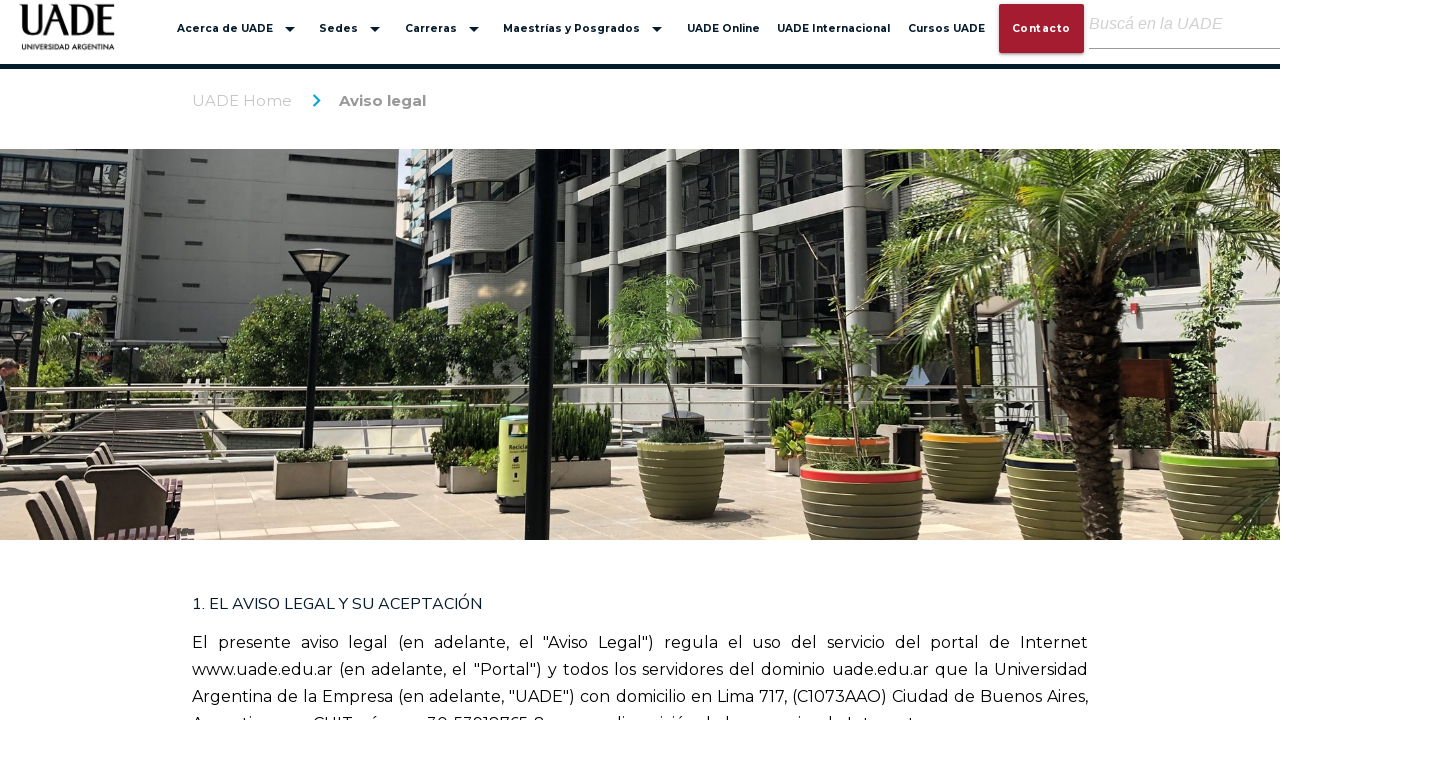

--- FILE ---
content_type: text/html; charset=utf-8
request_url: https://uade.edu.ar/aviso-legal/
body_size: 27955
content:


<!doctype html>
<html>
<head>

    <!-- Version 1.7.0 -->
    <meta charset="utf-8">
    <meta http-equiv="X-UA-Compatible" content="IE=edge,chrome=1">
    <meta name="viewport" content="width=device-width, initial-scale=1.0, maximum-scale=1.0, user-scalable=no">
    <title>Aviso legal UADE | UADE | Universidad Argentina de la Empresa</title>
    <meta name="description" content="Aviso legal UADE">
    <meta name="author" content="UADE">
    <link rel="shortcut icon" type="image/png" href="https://uade.edu.ar" />

    <!-- Twitter Card data -->
    <meta name="twitter:card" content="summary_large_image">
    <meta name="twitter:site" content="UADE Home">
    <meta name="twitter:title" content="Aviso legal UADE">
    <meta name="twitter:description" content="Aviso legal UADE">
    <meta name="twitter:creator" content="">
    <!-- Twitter Summary card images must be at least 120x120px -->
    <meta name="twitter:image" content="https://uade.edu.ar/media/hrlpdgg0/uade_arg.png">
    <meta name="twitter:image:src" content="https://uade.edu.ar/media/hrlpdgg0/uade_arg.png">
    <meta name="twitter:url" content="https://uade.edu.ar/aviso-legal/">

    <!-- Open Graph data -->
    <meta property="og:title" content="Aviso legal UADE" />
    <meta property="og:description" content="Aviso legal UADE" />
    <meta property="og:type" content="article" />
    <meta property="og:url" content="https://uade.edu.ar/aviso-legal/" />
    <meta property="og:image" content="https://uade.edu.ar/media/hrlpdgg0/uade_arg.png" />
    <meta property="og:image:secure_url" content="https://uade.edu.ar/media/hrlpdgg0/uade_arg.png" />
    <meta property="og:image:width" content="400" />
    <meta property="og:image:height" content="240" />
    <meta property="og:description" content="Aviso legal UADE" />
    <meta property="og:site_name" content="UADE Home" />

    <!-- Facebook Open Graph data -->
    <meta property="fb:app_id" content="" />

    <!-- RRSS -->
    <link rel="stylesheet" href="https://cdnjs.cloudflare.com/ajax/libs/font-awesome/6.4.0/css/all.min.css" integrity="sha512-iecdLmaskl7CVkqkXNQ/ZH/XLlvWZOJyj7Yy7tcenmpD1ypASozpmT/E0iPtmFIB46ZmdtAc9eNBvH0H/ZpiBw==" crossorigin="anonymous" referrerpolicy="no-referrer" />

    <!-- Meta Tags Open Graph -->
    <meta property="og:title" content="Aviso legal UADE" />
    <meta property="og:description" content="Aviso legal UADE" />
    <meta property="og:image" content="https://uade.edu.ar/media/hrlpdgg0/uade_arg.png" />
    <meta property="og:url" content="https://uade.edu.ar/aviso-legal/" />
    <meta property="og:type" content="article" />

    <!-- Twitter Card -->
    

    <!-- Global site tag (gtag.js) - Google Analytics -->
    <script async src="https://www.googletagmanager.com/gtag/js?id=UA-1618431-23"></script>
    <script>
        function gtagD() {
            window.dataLayer = window.dataLayer || [];
            function gtag() { dataLayer.push(arguments); }
            gtag('js', new Date());

            gtag('config', 'UA-1618431-23');
        }

        setTimeout(function () { gtagD() }, 4000);
    </script>

    <!-- Hotjar Tracking Code for https://www.uade.edu.ar/ -->
    <script>
        (function (h, o, t, j, a, r) {
            h.hj = h.hj || function () { (h.hj.q = h.hj.q || []).push(arguments) };
            h._hjSettings = { hjid: 2159062, hjsv: 6 };
            a = o.getElementsByTagName('head')[0];
            r = o.createElement('script'); r.async = 1;
            r.src = t + h._hjSettings.hjid + j + h._hjSettings.hjsv;
            a.appendChild(r);
        })(window, document, 'https://static.hotjar.com/c/hotjar-', '.js?sv=');
    </script>

    

    <script>
        (function (w, d, s, l, i) {
            w[l] = w[l] || []; w[l].push({
                'gtm.start':
                    new Date().getTime(), event: 'gtm.js'
            });
        var f = d.getElementsByTagName(s)[0],
        j=d.createElement(s),dl=l!='dataLayer'?'&l='+l:'';j.async=true;j.src=
        'https://www.googletagmanager.com/gtm.js?id='+i+dl;f.parentNode.insertBefore(j,f);
        })(window,document,'script','dataLayer','GTM-PCRVN76');
    </script>

    <!-- End Google Tag Manager -->
    <!-- Check if user agent doesn't accept stylesheet preload -->

    
<link href="https://cdnjs.cloudflare.com/ajax/libs/materialize/1.0.0/css/materialize.min.css" rel="stylesheet"/>
<link href="https://cdnjs.cloudflare.com/ajax/libs/tiny-slider/2.9.2/tiny-slider.css" rel="stylesheet"/>

    <link href="/Bundles/CommonStyles?v=8byJcZ1PEzgDdjceMqH3HIBFPgbXk3f4Y5cVpir0g6Q1" rel="stylesheet"/>



    


</head>

<body>

    <noscript>
        <iframe src="https://www.googletagmanager.com/ns.html?id=GTM-PCRVN76"
                height="0" width="0" style="display:none;visibility:hidden"></iframe>
    </noscript>

    <!-- End Google Tag Manager (noscript) -->

    

<header class="header">
    <nav class="navbar-fixed">
        <div class="nav-wrapper">
            <a href="/" class="brand-logo" title="Home">
                    <img src="/media/hrlpdgg0/uade_arg.png" data-src="/media/hrlpdgg0/uade_arg.png" alt="UADE ARG (1)" class="lazyload" />
            </a>
            <a href="#" data-target="mobile-menu" class="sidenav-trigger"><i class="material-icons">menu</i></a>
            <a href="#" data-target="lup-menu" class="sidenav-trigger"><i class="material-icons">search</i></a>
            <div class="right hide-on-med-and-down">
                

<ul class="menu-desktop valign-wrapper">
                <li>
                <a class="dropdown-trigger" href="/acerca-de-uade/" data-target="dropdown1">
                    Acerca de UADE <i class="material-icons right">arrow_drop_down</i>
                </a>
                    <ul id="dropdown1" class="dropdown-content custom-scroll">
                        <li class="dropdown-list">
                                <div class="dropdown-item-col lft-border">
                                    <div class="">
                                        <a href="https://www.uade.edu.ar/acerca-de-uade/la-universidad/" style="border-bottom-color:#061b2c" class="dropdown-item-primary">
                                            La Universidad
                                        </a>
                                    </div>
                                </div>
                                <div class="dropdown-item-col mid-border">
                                    <div class="">
                                        <a href="https://www.uade.edu.ar/acerca-de-uade/uade-art/" style="border-bottom-color:#061b2c" class="dropdown-item-primary">
                                            UADE Art
                                        </a>
                                    </div>
                                </div>
                                <div class="dropdown-item-col mid-border">
                                    <div class="">
                                        <a href="https://www.uade.edu.ar/acerca-de-uade/uade-labs/" style="border-bottom-color:#061b2c" class="dropdown-item-primary">
                                            UADE Labs
                                        </a>
                                    </div>
                                </div>
                                <div class="dropdown-item-col mid-border">
                                    <div class="">
                                        <a href="https://www.uade.edu.ar/acerca-de-uade/uade-hub/" style="border-bottom-color:#061b2c" class="dropdown-item-primary">
                                            UADE Hub
                                        </a>
                                    </div>
                                </div>
                                <div class="dropdown-item-col mid-border">
                                    <div class="">
                                        <a href="https://www.uade.edu.ar/acerca-de-uade/deportes/" style="border-bottom-color:#061b2c" class="dropdown-item-primary">
                                            Deportes
                                        </a>
                                    </div>
                                </div>
                                <div class="dropdown-item-col mid-border">
                                    <div class="">
                                        <a href="/acerca-de-uade/desarrollo-profesional-graduados/" style="border-bottom-color:#061b2c" class="dropdown-item-primary">
                                            Desarrollo Profesional &amp; Graduados
                                        </a>
                                    </div>
                                </div>
                                <div class="dropdown-item-col rgt-border">
                                    <div class="">
                                        <a href="/sites/investigacion/" style="border-bottom-color:#061b2b" class="dropdown-item-primary">
                                            UADE Investigaci&#243;n
                                        </a>
                                    </div>
                                </div>
                        </li>
                    </ul>
            </li>
            <li>
                <a class="dropdown-trigger" href="/" data-target="dropdown2">
                    Sedes <i class="material-icons right">arrow_drop_down</i>
                </a>
                    <ul id="dropdown2" class="dropdown-content custom-scroll">
                        <li class="dropdown-list">
                                <div class="dropdown-item-col lft-border">
                                    <div class="">
                                        <a href="/acerca-de-uade/recorre-la-universidad/" style="border-bottom-color:#061b2c" class="dropdown-item-primary">
                                            Buenos Aires
                                        </a>
                                    </div>
                                </div>
                                <div class="dropdown-item-col mid-border">
                                    <div class="">
                                        <a href="/sites/costa-argentina/" style="border-bottom-color:#016836" class="dropdown-item-primary">
                                            Costa Argentina
                                        </a>
                                    </div>
                                </div>
                                <div class="dropdown-item-col mid-border">
                                    <div class="">
                                        <a href="/sites/recoleta/" style="border-bottom-color:#1b3556" class="dropdown-item-primary">
                                            Recoleta
                                        </a>
                                    </div>
                                </div>
                                <div class="dropdown-item-col mid-border">
                                    <div class="">
                                        <a href="/sites/belgrano/" style="border-bottom-color:#1b3556" class="dropdown-item-primary">
                                            Belgrano
                                        </a>
                                    </div>
                                </div>
                                <div class="dropdown-item-col rgt-border">
                                    <div class="">
                                        <a href="/sites/uade-online/" style="border-bottom-color:#061b2b" class="dropdown-item-primary">
                                            UADE Online
                                        </a>
                                    </div>
                                </div>
                        </li>
                    </ul>
            </li>
            <li>
                <a class="dropdown-trigger" href="/carreras/" data-target="dropdown3">
                    Carreras <i class="material-icons right">arrow_drop_down</i>
                </a>
                    <ul id="dropdown3" class="dropdown-content custom-scroll">
                        <li class="dropdown-list">
                                <div class="dropdown-item-col lft-border">
                                    <div class="">
                                        <a href="/facultad-de-arquitectura-y-diseno/" style="border-bottom-color:#ff6b0b" class="dropdown-item-primary">
                                            Facultad de Arquitectura y Dise&#241;o
                                        </a>
                                    </div>
                                </div>
                                <div class="dropdown-item-col mid-border">
                                    <div class="">
                                        <a href="/facultad-de-ciencias-economicas/" style="border-bottom-color:#62a60a" class="dropdown-item-primary">
                                            Facultad de Ciencias Econ&#243;micas
                                        </a>
                                    </div>
                                </div>
                                <div class="dropdown-item-col mid-border">
                                    <div class="">
                                        <a href="/facultad-de-comunicacion/" style="border-bottom-color:#00a6ce" class="dropdown-item-primary">
                                            Facultad de Comunicaci&#243;n
                                        </a>
                                    </div>
                                </div>
                                <div class="dropdown-item-col mid-border">
                                    <div class="">
                                        <a href="/facultad-de-ingenieria-y-ciencias-exactas/" style="border-bottom-color:#f7a700" class="dropdown-item-primary">
                                            Facultad de Ingenier&#237;a y Ciencias Exactas
                                        </a>
                                    </div>
                                </div>
                                <div class="dropdown-item-col mid-border">
                                    <div class="">
                                        <a href="/facultad-de-ciencias-juridicas-y-sociales/" style="border-bottom-color:#cf0a2c" class="dropdown-item-primary">
                                            Facultad de Ciencias Jur&#237;dicas y Sociales
                                        </a>
                                    </div>
                                </div>
                                <div class="dropdown-item-col rgt-border">
                                    <div class="">
                                        <a href="/facultad-de-ciencias-de-la-salud/" style="border-bottom-color:#a57fb2" class="dropdown-item-primary">
                                            Facultad de Ciencias de la Salud
                                        </a>
                                    </div>
                                </div>
                        </li>
                    </ul>
            </li>
            <li>
                <a class="dropdown-trigger" href="/sites/business-school/" data-target="dropdown4">
                    Maestr&#237;as y Posgrados <i class="material-icons right">arrow_drop_down</i>
                </a>
                    <ul id="dropdown4" class="dropdown-content custom-scroll">
                        <li class="dropdown-list">
                                <div class="dropdown-item-col lft-border">
                                    <div class="">
                                        <a href="/sites/business-school/" style="border-bottom-color:#22213a" class="dropdown-item-primary">
                                            Nuestra Escuela
                                        </a>
                                    </div>
                                </div>
                                <div class="dropdown-item-col mid-border">
                                    <div class="">
                                        <a href="/sites/business-school/mba-y-maestrias/" style="border-bottom-color:#22213a" class="dropdown-item-primary">
                                            MBA y Maestr&#237;as
                                        </a>
                                    </div>
                                </div>
                                <div class="dropdown-item-col mid-border">
                                    <div class="">
                                        <a href="/sites/business-school/especializaciones/" style="border-bottom-color:#22213a" class="dropdown-item-primary">
                                            Especializaciones
                                        </a>
                                    </div>
                                </div>
                                <div class="dropdown-item-col mid-border">
                                    <div class="">
                                        <a href="/sites/business-school/cursos-de-posgrado/" style="border-bottom-color:#22213a" class="dropdown-item-primary">
                                            Cursos de posgrado
                                        </a>
                                    </div>
                                </div>
                                <div class="dropdown-item-col mid-border">
                                    <div class="">
                                        <a href="/sites/business-school/capacitacion-ejecutiva/" style="border-bottom-color:#22213a" class="dropdown-item-primary">
                                            Capacitaci&#243;n Ejecutiva
                                        </a>
                                    </div>
                                </div>
                                <div class="dropdown-item-col mid-border">
                                    <div class="">
                                        <a href="/sites/business-school/reuniones-informativas/" style="border-bottom-color:#22213a" class="dropdown-item-primary">
                                            Reuniones Informativas
                                        </a>
                                    </div>
                                </div>
                                <div class="dropdown-item-col rgt-border">
                                    <div class="">
                                        <a href="/sites/business-school/nuestros-graduados/" style="border-bottom-color:#22213a" class="dropdown-item-primary">
                                            Nuestros graduados
                                        </a>
                                    </div>
                                </div>
                        </li>
                    </ul>
            </li>
            <li>
                <a class="" href="/sites/uade-online/" data-target="dropdown5">
                    UADE Online 
                </a>
            </li>
            <li>
                <a class="" href="/uade-internacional/" data-target="dropdown6">
                    UADE Internacional 
                </a>
            </li>
            <li>
                <a class="" href="/sites/cursos-uade/" data-target="dropdown7">
                    Cursos UADE 
                </a>
            </li>

        <li>
            <a href="/contacto/" class="btn waves-effect waves-light highlight-primary clear-transform">
                Contacto
            </a>
        </li>
    
        <li>
<style type="text/css">
    /*#suggestions {*/
        /*box-shadow: 2px 2px 8px 0 rgba(0,0,0,.2);*/
        /*position: absolute;
        top: 65px;
        z-index: 9999;
        display: block !important;
        height: 27.2em;
        overflow: auto;
        margin-left: -60px !important;
    }
    
    #suggestions .suggest-element {
        background-color: #EEEEEE;
        border-top: 1px solid #d6d4d4;
        cursor: pointer;
        padding: 8px;
        width: 100%;
        float: left;
    }

    .flexbox-wrapper {
        height: 200px;
        overflow: auto;
    }

    .suggest-element-link:hover {
        background: #0094ff;
        cursor: pointer;
        color: black;
    }

    .ui-autocomplete-loading {
        background: white url('/Content/projects/uade/src/images/loader.gif') right center no-repeat;
        background-size: 15px 15px !important;
        margin-right: 5px;
    }*/
</style>


<form action="/search/" method="get" class="search-bar-container">
    <div class="search-bar row valign-wrapper">
        <div class="input-field search-input-field">
            <input type="search" placeholder="Buscá en la UADE" 
                   autocomplete="off"
                   id="q" name="q" />
            <i class="material-icons" id="clearSearch">close</i>
        </div>
    </div>
    <ul id="suggestions"></ul>
</form>



</li>
</ul>


            </div>
        </div>
    </nav>
    <div class="sidenav" id="mobile-menu">
        

<a class="sidenav-close btn-close">
    <i class="material-icons">close</i>
</a>
<ul class="menu-mobile">
                <li>
                    <a class="dropdown-trigger" href="/acerca-de-uade/" data-target="dropdown-mobile-1">
                        <span>Acerca de UADE </span> <i class="material-icons right">arrow_drop_down</i>
                    </a>
                        <ul id="dropdown-mobile-1" class="dropdown-content">
                            <li class="dropdown-list">
                                    <div class="dropdown-item-col lft-border">
                                        <div class="">
                                            <a href="https://www.uade.edu.ar/acerca-de-uade/la-universidad/"  class="dropdown-item-primary">
                                                La Universidad
                                            </a>
                                        </div>
                                    </div>
                                    <div class="dropdown-item-col mid-border">
                                        <div class="">
                                            <a href="https://www.uade.edu.ar/acerca-de-uade/uade-art/"  class="dropdown-item-primary">
                                                UADE Art
                                            </a>
                                        </div>
                                    </div>
                                    <div class="dropdown-item-col mid-border">
                                        <div class="">
                                            <a href="https://www.uade.edu.ar/acerca-de-uade/uade-labs/"  class="dropdown-item-primary">
                                                UADE Labs
                                            </a>
                                        </div>
                                    </div>
                                    <div class="dropdown-item-col mid-border">
                                        <div class="">
                                            <a href="https://www.uade.edu.ar/acerca-de-uade/uade-hub/"  class="dropdown-item-primary">
                                                UADE Hub
                                            </a>
                                        </div>
                                    </div>
                                    <div class="dropdown-item-col mid-border">
                                        <div class="">
                                            <a href="https://www.uade.edu.ar/acerca-de-uade/deportes/"  class="dropdown-item-primary">
                                                Deportes
                                            </a>
                                        </div>
                                    </div>
                                    <div class="dropdown-item-col mid-border">
                                        <div class="">
                                            <a href="/acerca-de-uade/desarrollo-profesional-graduados/"  class="dropdown-item-primary">
                                                Desarrollo Profesional &amp; Graduados
                                            </a>
                                        </div>
                                    </div>
                                    <div class="dropdown-item-col rgt-border">
                                        <div class="">
                                            <a href="/sites/investigacion/"  class="dropdown-item-primary">
                                                UADE Investigaci&#243;n
                                            </a>
                                        </div>
                                    </div>
                            </li>
                        </ul>
            </li>
            <li>
                    <a class="dropdown-trigger" href="/" data-target="dropdown-mobile-2">
                        <span>Sedes </span> <i class="material-icons right">arrow_drop_down</i>
                    </a>
                        <ul id="dropdown-mobile-2" class="dropdown-content">
                            <li class="dropdown-list">
                                    <div class="dropdown-item-col lft-border">
                                        <div class="">
                                            <a href="/acerca-de-uade/recorre-la-universidad/"  class="dropdown-item-primary">
                                                Buenos Aires
                                            </a>
                                        </div>
                                    </div>
                                    <div class="dropdown-item-col mid-border">
                                        <div class="">
                                            <a href="/sites/costa-argentina/"  class="dropdown-item-primary">
                                                Costa Argentina
                                            </a>
                                        </div>
                                    </div>
                                    <div class="dropdown-item-col mid-border">
                                        <div class="">
                                            <a href="/sites/recoleta/"  class="dropdown-item-primary">
                                                Recoleta
                                            </a>
                                        </div>
                                    </div>
                                    <div class="dropdown-item-col mid-border">
                                        <div class="">
                                            <a href="/sites/belgrano/"  class="dropdown-item-primary">
                                                Belgrano
                                            </a>
                                        </div>
                                    </div>
                                    <div class="dropdown-item-col rgt-border">
                                        <div class="">
                                            <a href="/sites/uade-online/"  class="dropdown-item-primary">
                                                UADE Online
                                            </a>
                                        </div>
                                    </div>
                            </li>
                        </ul>
            </li>
            <li>
                    <a class="dropdown-trigger" href="/carreras/" data-target="dropdown-mobile-3">
                        <span>Carreras </span> <i class="material-icons right">arrow_drop_down</i>
                    </a>
                        <ul id="dropdown-mobile-3" class="dropdown-content">
                            <li class="dropdown-list">
                                    <div class="dropdown-item-col lft-border">
                                        <div class="">
                                            <a href="/facultad-de-arquitectura-y-diseno/"  class="dropdown-item-primary">
                                                Facultad de Arquitectura y Dise&#241;o
                                            </a>
                                        </div>
                                    </div>
                                    <div class="dropdown-item-col mid-border">
                                        <div class="">
                                            <a href="/facultad-de-ciencias-economicas/"  class="dropdown-item-primary">
                                                Facultad de Ciencias Econ&#243;micas
                                            </a>
                                        </div>
                                    </div>
                                    <div class="dropdown-item-col mid-border">
                                        <div class="">
                                            <a href="/facultad-de-comunicacion/"  class="dropdown-item-primary">
                                                Facultad de Comunicaci&#243;n
                                            </a>
                                        </div>
                                    </div>
                                    <div class="dropdown-item-col mid-border">
                                        <div class="">
                                            <a href="/facultad-de-ingenieria-y-ciencias-exactas/"  class="dropdown-item-primary">
                                                Facultad de Ingenier&#237;a y Ciencias Exactas
                                            </a>
                                        </div>
                                    </div>
                                    <div class="dropdown-item-col mid-border">
                                        <div class="">
                                            <a href="/facultad-de-ciencias-juridicas-y-sociales/"  class="dropdown-item-primary">
                                                Facultad de Ciencias Jur&#237;dicas y Sociales
                                            </a>
                                        </div>
                                    </div>
                                    <div class="dropdown-item-col rgt-border">
                                        <div class="">
                                            <a href="/facultad-de-ciencias-de-la-salud/"  class="dropdown-item-primary">
                                                Facultad de Ciencias de la Salud
                                            </a>
                                        </div>
                                    </div>
                            </li>
                        </ul>
            </li>
            <li>
                    <a class="dropdown-trigger" href="/sites/business-school/" data-target="dropdown-mobile-4">
                        <span>Maestr&#237;as y Posgrados </span> <i class="material-icons right">arrow_drop_down</i>
                    </a>
                        <ul id="dropdown-mobile-4" class="dropdown-content">
                            <li class="dropdown-list">
                                    <div class="dropdown-item-col lft-border">
                                        <div class="">
                                            <a href="/sites/business-school/"  class="dropdown-item-primary">
                                                Nuestra Escuela
                                            </a>
                                        </div>
                                    </div>
                                    <div class="dropdown-item-col mid-border">
                                        <div class="">
                                            <a href="/sites/business-school/mba-y-maestrias/"  class="dropdown-item-primary">
                                                MBA y Maestr&#237;as
                                            </a>
                                        </div>
                                    </div>
                                    <div class="dropdown-item-col mid-border">
                                        <div class="">
                                            <a href="/sites/business-school/especializaciones/"  class="dropdown-item-primary">
                                                Especializaciones
                                            </a>
                                        </div>
                                    </div>
                                    <div class="dropdown-item-col mid-border">
                                        <div class="">
                                            <a href="/sites/business-school/cursos-de-posgrado/"  class="dropdown-item-primary">
                                                Cursos de posgrado
                                            </a>
                                        </div>
                                    </div>
                                    <div class="dropdown-item-col mid-border">
                                        <div class="">
                                            <a href="/sites/business-school/capacitacion-ejecutiva/"  class="dropdown-item-primary">
                                                Capacitaci&#243;n Ejecutiva
                                            </a>
                                        </div>
                                    </div>
                                    <div class="dropdown-item-col mid-border">
                                        <div class="">
                                            <a href="/sites/business-school/reuniones-informativas/"  class="dropdown-item-primary">
                                                Reuniones Informativas
                                            </a>
                                        </div>
                                    </div>
                                    <div class="dropdown-item-col rgt-border">
                                        <div class="">
                                            <a href="/sites/business-school/nuestros-graduados/"  class="dropdown-item-primary">
                                                Nuestros graduados
                                            </a>
                                        </div>
                                    </div>
                            </li>
                        </ul>
            </li>
            <li>
                    <a class="" href="/sites/uade-online/" data-target="dropdown-mobile-5">
                        <span>UADE Online </span> 
                    </a>
            </li>
            <li>
                    <a class="" href="/uade-internacional/" data-target="dropdown-mobile-6">
                        <span>UADE Internacional </span> 
                    </a>
            </li>
            <li>
                    <a class="" href="/sites/cursos-uade/" data-target="dropdown-mobile-7">
                        <span>Cursos UADE </span> 
                    </a>
            </li>

        <li class="highlight-item">
            <a href="/contacto/" class="btn waves-effect waves-light highlight-primary clear-transform">
                Contacto
            </a>
        </li>
    </ul>



    </div>
    <div class="sidenav header-searcher-container" id="lup-menu">
        <a class="sidenav-close btn-close">
            <i class="material-icons">close</i>
        </a>
        
<style type="text/css">
</style>


<form action="/search/" method="get" class="search-bar-container">
    <div class="search-bar row valign-wrapper">
        <div class="input-field search-input-field">
            <input type="search" placeholder="Buscá en la UADE" autocomplete="off"
                   id="qm" name="qm" />
            <i class="material-icons" id="clearSearchQM">close</i>
        </div>
    </div>
    <ul id="suggestionsQM"></ul>
</form>




    </div>
</header>


    <main>
        

    <nav class="container hide-on-med-and-down">
        <div class="nav-wrapper">
            <div class="col s12">
                        <a href="/" class="breadcrumb">UADE Home</a>
                        <a href="/aviso-legal/" class="breadcrumb">Aviso legal</a>
            </div>
        </div>
    </nav>

        

    <section class="section">

        


        



                <div class="row">
                         <div  class=" col-container">
            <div class="col s12 m12">
                <div >
                            
    
<section class="banner-section hidden">
    <div class="banner-slider-24033990">
            <div class="banner-slide">
                <div class="banner-img">
                        <img data-src="/media/1aidymka/archivo_002.jpeg?crop=0,0.40623593199583785,0,0.18674517818257586&amp;cropmode=percentage&amp;width=1900&amp;height=580&amp;rnd=132894004179330000" alt="Archivo 002" class="landscape lazyload tns-lazy-img" />
                        <img data-src="/media/1aidymka/archivo_002.jpeg?anchor=center&amp;mode=crop&amp;width=1240&amp;height=910&amp;rnd=132894004179330000" alt="Archivo 002" class="portrait lazyload tns-lazy-img" />
                </div>

                <div class="container container-txt ">
                    <div class="banner-txt  ">
                        <h1></h1>
                    </div>
                </div>
            </div>
    </div>
</section>

<script defer>
    window.addEventListener("load", function() {
        $(document).ready(function () {
            function removeHidden() {
                $('.banner-section').removeClass('hidden');
            }

            if ($('.banner-slider-24033990 > div').length > 0) {
                tns({
                    animateDelay: 5000,
                    autoplay: true,
                    autoplayHoverPause: true,
                    autoplayButton: false,
                    autoplayButtonOutput: false,
                    autoplayTimeout: 10000,
                    container: '.banner-slider-24033990',
                    controls: false,
                    controlsContainer: false,
                    center: true,
                    items: 1,
                    lazyload: true,
                    loop: true,
                    mouseDrag: true,
                    navPosition: 'bottom',
                    onInit: removeHidden,
                    preventScrollOnTouch: 'auto',
                    slideBy: 1,
                    speed: 5000,
                    rewind: false
                });
            }
        });
    });
</script>

                            
    
<section class="richText-section">
    <div class="container container-txt">
        <div>
            <!DOCTYPE html>
<html>
<head>
</head>
<body>
<div class="elancho">
<div id="izqUADE" class="contIzquierda">
<div class="contenido_pagina">
<h4 style="text-align: justify;">1. EL AVISO LEGAL Y SU ACEPTACIÓN</h4>
<p class="margin-p" style="text-align: justify;" class="normal">El presente aviso legal (en adelante, el "Aviso Legal") regula el uso del servicio del portal de Internet www.uade.edu.ar (en adelante, el "Portal") y todos los servidores del dominio uade.edu.ar que la Universidad Argentina de la Empresa (en adelante, "UADE") con domicilio en Lima 717, (C1073AAO) Ciudad de Buenos Aires, Argentina, con CUIT número 30-53918765-8, pone a disposición de los usuarios de Internet.<br />La utilización del Portal atribuye la condición de usuario del Portal (en adelante, el "Usuario") e implica la aceptación plena y sin reservas de todas y cada una de las disposiciones incluidas en este Aviso Legal en la versión publicada por UADE en el momento mismo en que el Usuario acceda al Portal. En consecuencia, el Usuario debe leer atentamente el presente Aviso Legal en cada una de las ocasiones en que se proponga utilizar el Portal, ya que aquél puede sufrir modificaciones.<br />La utilización de ciertos servicios ofrecidos a los Usuarios a través del Portal se encuentra sometida a condiciones particulares propias (en adelante, las "Condiciones Particulares") que, según los casos, sustituyen, completan y/o modifican el presente Aviso Legal. Por lo tanto, con anterioridad a la utilización de dichos servicios, el Usuario también ha de leer atentamente las correspondientes Condiciones Particulares.<br />Asimismo, la utilización del Portal se encuentra sometida igualmente a todos los avisos, reglamentos de uso e instrucciones, puestos en conocimiento del Usuario por UADE que sustituyen, completan y/o modifican el presente Aviso Legal.</p>
<h4 style="text-align: justify;">2. OBJETO</h4>
<p class="margin-p" style="text-align: justify;" class="normal">A través del Portal, UADE facilita a los Usuarios el acceso y la utilización de diversos servicios y contenidos (en adelante, los "Servicios") puestos a disposición por UADE o por terceros.</p>
<h4 style="text-align: justify;">3. CONDICIONES DE ACCESO Y UTILIZACIÓN DEL PORTAL</h4>
<p class="margin-p" style="text-align: justify;" class="normal">3.1. Carácter gratuito del acceso y utilización del Portal<br />La prestación de los Servicios, por parte de UADE, tiene carácter gratuito para los Usuarios.<br />3.2. Registro de Usuario<br />Con carácter general la prestación de los Servicios no exige la previa suscripción o registro de los Usuarios. No obstante, UADE condiciona la utilización de algunos de los Servicios a la previa cumplimentación del correspondiente registro de Usuario, que se encuentra disponible para aquellos que deseen registrarse. Asimismo, UADE pone a disposición de los Usuarios algunos Servicios cuya utilización requiere la cumplimentación de registros adicionales. El citado registro se efectuará en la forma expresamente indicada en el propio servicio o en las Condiciones Particulares que lo regulen.<br />3.3. Veracidad de la información<br />Toda la información que facilite el Usuario a través de los Servicios deberá ser veraz. A estos efectos, el Usuario garantiza la autenticidad de todos aquellos datos que comunique como consecuencia de la cumplimentación de los formularios necesarios para la suscripción de los Servicios. De igual forma, será responsabilidad del Usuario mantener toda la información facilitada a UADE permanentemente actualizada de forma que responda, en cada momento, a la situación real del Usuario. En todo caso el Usuario será el único responsable de las manifestaciones falsas o inexactas que realice y de los perjuicios que cause a UADE o a terceros por la información que facilite.<br />3.4. Menores de edad<br />Para hacer uso de los Servicios los menores de edad deben obtener previamente permiso de sus padres, tutores o representantes legales, quienes serán considerados responsables de todos los actos realizados por los menores a su cargo.<br />La plena responsabilidad en la determinación de los concretos contenidos y Servicios a los que acceden los menores de edad corresponde a los mayores a cuyo cargo se encuentran.<br />3.5. Obligación de hacer un uso correcto del Portal y de los Servicios<br />El Usuario se compromete a utilizar el Portal y los Servicios de conformidad con la ley, el presente Aviso Legal, las Condiciones Particulares de ciertos Servicios y demás avisos, reglamentos de uso e instrucciones puestos en su conocimiento, así como con la moral y las buenas costumbres generalmente aceptadas y el orden público.<br />A tal efecto, el Usuario se abstendrá de utilizar cualquiera de los Servicios con fines o efectos ilícitos, prohibidos en el presente Aviso Legal, lesivos de los derechos e intereses de terceros, o que de cualquier forma puedan dañar, inutilizar, sobrecargar, deteriorar o impedir la normal utilización de los Servicios, los equipos informáticos o los documentos, archivos y toda clase de contenidos almacenados en cualquier equipo informático (hacking) de UADE, de otros Usuarios o de cualquier usuario de Internet (hardware y software).<br />En particular, y a título meramente indicativo y no exhaustivo, el Usuario se compromete a no transmitir, difundir o poner a disposición de terceros informaciones, datos, contenidos, mensajes, gráficos, dibujos, archivos de sonido y/o imagen, fotografías, grabaciones, software y, en general, cualquier clase de material que:<br />(a) de cualquier forma sea contrario, menosprecie o atente contra los derechos fundamentales y las libertades públicas reconocidas constitucionalmente, en los Tratados internacionales y en el resto de la legislación;<br /><br />(b) induzca, incite o promueva actuaciones delictivas, denigratorias, difamatorias, infamantes, violentas o, en general, contrarias a la ley, a la moral y buenas costumbres generalmente aceptadas o al orden público;<br /><br />(c) induzca, incite o promueva actuaciones, actitudes o pensamientos discriminatorios por razón de sexo, raza, religión, creencias, edad o condición;<br /><br />(d) incorpore, ponga a disposición o permita acceder a productos, elementos, mensajes y/o servicios delictivos, violentos, ofensivos, nocivos, degradantes o, en general, contrarios a la ley, a la moral y a las buenas costumbres generalmente aceptadas o al orden público;<br /><br />(e) induzca o pueda inducir a un estado inaceptable de ansiedad o temor;<br /><br />(f) induzca o incite a involucrarse en prácticas peligrosas, de riesgo o nocivas para la salud y el equilibrio psíquico;<br /><br />(g) sea falso, ambiguo, inexacto, exagerado o extemporáneo, de forma que induzca o pueda inducir a error sobre su objeto o sobre las intenciones o propósitos del comunicante;<br /><br />(h) se encuentre protegido por cualesquiera derechos de propiedad intelectual o industrial pertenecientes a terceros, sin que el Usuario haya obtenido previamente de sus titulares la autorización necesaria para llevar a cabo el uso que efectúa o pretende efectuar;<br /><br />(i) viole los secretos empresariales de terceros;<br /><br />(j) sea contrario al derecho al honor, a la intimidad personal y familiar o a la propia imagen de las personas;<br /><br />(k) de cualquier manera menoscabe el crédito de UADE o de terceros;<br /><br />(l) infrinja la normativa sobre secreto de las comunicaciones;<br /><br />(m) constituya, en su caso, publicidad ilícita, engañosa o desleal y, en general, que constituya competencia desleal;<br /><br />(n) incorpore virus u otros elementos físicos o electrónicos que puedan dañar o impedir el normal funcionamiento de la red, del sistema o de equipos informáticos (hardware y software) de UADE o de terceros o que puedan dañar los documentos electrónicos y archivos almacenados en dichos equipos informáticos;<br /><br />(o) provoque por sus características (tales como formato, extensión, etc.) dificultades en el normal funcionamiento del Servicio;<br />3.6. Obligación de hacer un uso correcto de los Contenidos<br />De conformidad con lo dispuesto en la cláusula 3.5, el Usuario se compromete a utilizar los contenidos puestos a disposición de los Usuarios en el Portal, entendiendo por estos, sin que esta enumeración tenga carácter limitativo, los textos, fotografías, gráficos, imágenes, iconos, tecnología, software, links y demás contenidos audiovisuales o sonoros, así como su diseño gráfico y códigos fuente (en adelante, los "Contenidos"), de conformidad con la ley, el presente Aviso Legal, las Condiciones Particulares de ciertos Servicios y demás avisos, reglamentos de uso e instrucciones puestos en su conocimiento, así como con la moral y las buenas costumbres generalmente aceptadas y el orden público, y, en particular, se compromete a abstenerse de:<br />(a) reproducir, copiar, distribuir, poner a disposición o de cualquier otra forma comunicar públicamente, transformar o modificar los Contenidos, a menos que se cuente con la autorización del titular de los correspondientes derechos o ello resulte legalmente permitido;<br /><br />(b) suprimir, manipular o de cualquier forma alterar el "copyright" y demás datos identificativos de la reserva de derechos de UADE o de sus titulares, de las huellas digitales o de cualesquiera otros medios técnicos establecidos para su reconocimiento.<br /><br />(c) revender el servicio. El Usuario se compromete a no reproducir, duplicar, copiar, vender revender o explotar con cualquier propósito comercial ninguna parte del Servicio, uso del Servicio o acceso al Servicio.<br />El Usuario deberá abstenerse de obtener e incluso de intentar obtener los Contenidos empleando para ello medios o procedimientos distintos de los que, según los casos, se hayan puesto a su disposición a este efecto o se hayan indicado a este efecto en las páginas web donde se encuentren los Contenidos o, en general, de los que se empleen habitualmente en Internet a este efecto siempre que no entrañen un riesgo de daño o inutilización del Portal, de los Servicios y/o de los Contenidos.<br />3.7. Uso de los Servicios ofrecidos en el Portal de conformidad con la Política de Correo Electrónico de UADE<br />El Usuario se obliga a abstenerse de:<br />(i) recabar datos con finalidad publicitaria y de remitir publicidad de cualquier clase y comunicaciones con fines de venta u otras de naturaleza comercial sin que medie su previa solicitud o consentimiento;<br /><br />(ii) remitir cualesquiera otros mensajes no solicitados ni consentidos previamente a una pluralidad de personas;<br /><br />(iii) enviar cadenas de mensajes electrónicos no solicitados ni previamente consentidos;<br /><br />(iv) utilizar listas de distribución a las que pueda accederse a través de los Servicios para la realización de las actividades señaladas en los apartados (i) a (iii) anteriores;<br />(v) poner a disposición de terceros, con cualquier finalidad, datos recabados a partir de listas de distribución.<br /><br />(vi) hacerse pasar por alguna persona o entidad, incluyendo, pero no limitado, a un funcionario o empleado de UADE, líder de forum, o hacer declaraciones falsas, o de cualquier otra forma falsificar su asociación a alguna persona o entidad.<br /><br />(vii) falsificar encabezados o de cualquier otra forma manipular identificadores para desviar el origen de algún Contenido transmitido por medio del Servicio.<br />Los Usuarios o terceros perjudicados por la recepción de mensajes no solicitados dirigidos a una pluralidad de personas podrán comunicárselo a UADE remitiendo un mensaje a la siguiente dirección de correo electrónico: abuse@uade.edu.ar<br />3.8. Introducción de hiperenlaces que permitan el acceso a las páginas web del Portal y a los Servicios<br />Los Usuarios y, en general, aquellas personas que se propongan establecer un hiperenlace entre su página web y el Portal (en adelante, el "Hiperenlace") deberán cumplir las condiciones siguientes:<br />(a) el Hiperenlace únicamente permitirá el acceso a la home-page o página de inicio del Portal, pero no podrá reproducirlas de ninguna forma;<br /><br />(b) no se creará un frame sobre las páginas web del Portal;<br /><br />(c) no se realizarán manifestaciones o indicaciones falsas, inexactas o incorrectas sobre UADE, sus directivos, sus empleados, las páginas web del Portal y los Servicios suministrados;<br /><br />(d) no se declarará ni se dará a entender que UADE ha autorizado el Hiperenlace o que ha supervisado o asumido de cualquier forma los servicios ofrecidos o puestos a disposición de la página web en la que se establece el Hiperenlace;<br /><br />(e) excepción hecha de aquellos signos que formen parte del mismo Hiperenlace, la página web en la que se establezca el Hiperenlace no contendrá ninguna marca, nombre comercial, rótulo de establecimiento, denominación, logotipo, eslogan u otros signos distintivos pertenecientes a UADE; y<br /><br />(f) la página web en la que se establezca el Hiperenlace no contendrá informaciones o contenidos ilícitos, contrarios a la moral y a las buenas costumbres generalmente aceptadas y al orden público, así como tampoco contendrá contenidos contrarios a cualesquiera derechos de terceros.<br />El establecimiento del Hiperenlace no implica en ningún caso la existencia de relaciones entre UADE y el propietario de la página web en la que se establezca, ni la aceptación y aprobación por parte de UADE de sus contenidos o servicios.</p>
<h4 style="text-align: justify;">4. NO LICENCIA</h4>
<p class="margin-p" style="text-align: justify;" class="normal">Todas las marcas, nombres comerciales o signos distintivos de cualquier clase que aparecen en el Portal son propiedad de UADE o de terceros, sin que pueda entenderse que el uso o acceso al Portal y/o a los Servicios atribuya al Usuario derecho alguno sobre las citadas marcas, nombres comerciales y/o signos distintivos.<br />Asimismo, los Contenidos son propiedad intelectual de UADE o de terceros, sin que puedan entenderse cedidos al Usuario, en virtud de lo establecido en este Aviso Legal, ninguno de los derechos de explotación que existen o puedan existir sobre dichos Contenidos más allá de lo estrictamente necesario para el correcto uso del Portal y de los Servicios.</p>
<h4 style="text-align: justify;">5. EXCLUSIÓN DE GARANTÍAS Y DE RESPONSABILIDAD</h4>
<p class="margin-p" style="text-align: justify;" class="normal">5.1. Exclusión de garantías y de responsabilidad por el funcionamiento del Portal y de los Servicios<br />5.1.1. Disponibilidad y continuidad, utilidad y falibilidad<br />UADE no garantiza la disponibilidad y continuidad del funcionamiento del Portal y de los Servicios. Cuando ello sea razonablemente posible, UADE advertirá previamente de las interrupciones en el funcionamiento del Portal y de los Servicios. UADE tampoco garantiza la utilidad del Portal y de los Servicios para la realización de ninguna actividad en concreto, ni su infalibilidad y, en particular, aunque no de modo exclusivo, que los Usuarios puedan efectivamente utilizar el Portal y los Servicios, acceder a las distintas páginas web que forman el Portal o a aquéllas desde las que se prestan los Servicios.<br />UADE EXCLUYE, CON TODA LA EXTENSIÓN PERMITIDA POR EL ORDENAMIENTO JURÍDICO, CUALQUIER RESPONSABILIDAD POR LOS DAÑOS Y PERJUICIOS DE TODA NATURALEZA QUE PUEDAN DEBERSE A LA FALTA DE DISPONIBILIDAD O DE CONTINUIDAD DEL FUNCIONAMIENTO DEL PORTAL Y DE LOS SERVICIOS, A LA DEFRAUDACIÓN DE LA UTILIDAD QUE LOS USUARIOS HUBIEREN PODIDO ATRIBUIR AL PORTAL Y A LOS SERVICIOS, A LA FALIBILIDAD DEL PORTAL Y DE LOS SERVICIOS, Y EN PARTICULAR, AUNQUE NO DE MODO EXCLUSIVO, A LOS FALLOS EN EL ACCESO A LAS DISTINTAS PÁGINAS WEB DEL PORTAL O A AQUELLAS DESDE LAS QUE SE PRESTAN LOS SERVICIOS.<br />5.2. Exclusión de garantías y de responsabilidad por los Contenidos<br />5.2.1. Calidad<br />UADE controla pero no garantiza la ausencia de virus ni de otros elementos en los Contenidos que puedan producir alteraciones en su sistema informático (software y hardware) o en los documentos electrónicos y ficheros almacenados en su sistema informático.<br />UADE EXCLUYE, CON TODA LA EXTENSIÓN PERMITIDA POR EL ORDENAMIENTO JURÍDICO, CUALQUIER RESPONSABILIDAD <br />POR LOS DAÑOS Y PERJUICIOS DE TODA NATURALEZA QUE PUEDAN DEBERSE A LA PRESENCIA DE VIRUS O A LA PRESENCIA DE OTROS ELEMENTOS EN LOS CONTENIDOS QUE PUEDAN PRODUCIR ALTERACIONES EN EL SISTEMA INFORMÁTICO, DOCUMENTOS ELECTRONICOS O FICHEROS DE LOS USUARIOS.<br />5.2.2. Utilidad<br />UADE no garantiza la utilidad de los Contenidos ni que los mismos se ajustarán a sus requisitos.<br />UADE EXCLUYE, CON TODA LA EXTENSIÓN PERMITIDA POR EL ORDENAMIENTO JURÍDICO, CUALQUIER RESPONSABILIDAD POR LOS DAÑOS Y PERJUICIOS DE TODA NATURALEZA QUE PUEDAN DEBERSE A LA TRANSMISIÓN, DIFUSIÓN, ALMACENAMIENTO, PUESTA A DISPOSICIÓN, RECEPCIÓN, OBTENCIÓN O ACCESO A LOS CONTENIDOS, Y EN PARTICULAR, AUNQUE NO DE MODO EXCLUSIVO, POR LOS DAÑOS Y PERJUICIOS QUE PUEDAN DEBERSE A:<br />(A) EL INCUMPLIMIENTO DE LA LEY, LA MORAL Y LAS BUENAS COSTUMBRES GENERALMENTE ACEPTADAS O EL ORDEN PÚBLICO COMO CONSECUENCIA DE LA TRANSMISIÓN, DIFUSIÓN, ALMACENAMIENTO, PUESTA A DISPOSICIÓN, RECEPCIÓN, OBTENCIÓN O ACCESO A LOS CONTENIDOS;<br /><br />(B) LA INFRACCIÓN DE LOS DERECHOS DE PROPIEDAD INTELECTUAL E INDUSTRIAL, DE LOS SECRETOS EMPRESARIALES, DE COMPROMISOS CONTRACTUALES DE CUALQUIER CLASE, DE LOS DERECHOS AL HONOR, A LA INTIMIDAD PERSONAL Y FAMILIAR Y A LA IMAGEN DE LAS PERSONAS, DE LOS DERECHOS DE PROPIEDAD Y DE TODA OTRA NATURALEZA PERTENECIENTES A UN TERCERO COMO CONSECUENCIA DE LA TRANSMISIÓN, DIFUSIÓN, ALMACENAMIENTO, PUESTA A DISPOSICIÓN, RECEPCIÓN, OBTENCIÓN O ACCESO A LOS CONTENIDOS;<br /><br />(C) LA REALIZACIÓN DE ACTOS DE COMPETENCIA DESLEAL Y PUBLICIDAD ILÍCITA COMO CONSECUENCIA DE LA TRANSMISIÓN, DIFUSIÓN, ALMACENAMIENTO, PUESTA A DISPOSICIÓN, RECEPCIÓN, OBTENCIÓN O ACCESO A LOS CONTENIDOS;<br /><br />(D) LA INADECUACIÓN PARA CUALQUIER CLASE DE PROPÓSITO Y LA DEFRAUDACIÓN DE LAS EXPECTATIVAS GENERADAS POR LOS CONTENIDOS;<br /><br />(E) EL INCUMPLIMIENTO, RETRASO EN EL CUMPLIMIENTO, CUMPLIMIENTO DEFECTUOSO O TERMINACIÓN POR CUALQUIER CAUSA DE LAS OBLIGACIONES CONTRAÍDAS POR TERCEROS Y CONTRATOS REALIZADOS CON TERCEROS A TRAVÉS DE O CON MOTIVO DEL ACCESO A LOS CONTENIDOS;<br /><br />(F) LOS VICIOS Y DEFECTOS DE TODA CLASE DE LOS CONTENIDOS TRANSMITIDOS, DIFUNDIDOS, ALMACENADOS, PUESTOS A DISPOSICIÓN O DE OTRA FORMA TRANSMITIDOS O PUESTOS A DISPOSICIÓN, RECIBIDOS, OBTENIDOS O A LOS QUE SE HAYA ACCEDIDO A TRAVÉS DEL PORTAL O DE LOS SERVICIOS.<br />5.2.3. Veracidad, exactitud, exhaustividad y actualidad<br />UADE no garantiza la veracidad, exactitud, exhaustividad y actualidad de los Contenidos, excepto cuando se trate de informacion relacionada con la "Situación Académica", "Cuenta Corriente" e Inscripciones<br />UADE EXCLUYE, CON TODA LA EXTENSIÓN PERMITIDA POR EL ORDENAMIENTO JURÍDICO, CUALQUIER RESPONSABILIDAD POR LOS DAÑOS Y PERJUICIOS DE TODA NATURALEZA QUE PUEDAN DEBERSE A LA FALTA DE VERACIDAD, EXACTITUD, EXHAUSTIVIDAD Y/O ACTUALIDAD DE LOS CONTENIDOS.<br />5.3. Exclusión de garantías y de responsabilidad por los servicios prestados por terceros a través del Portal<br />5.3.1. Calidad<br />UADE no garantiza la ausencia de virus ni de otros elementos en los servicios prestados por terceros a través del Portal que puedan producir alteraciones en su sistema informático (software y hardware) o en los documentos electrónicos y ficheros almacenados en su sistema informático.<br />UADE EXCLUYE CUALQUIER RESPONSABILIDAD POR LOS DAÑOS Y PERJUICIOS DE TODA NATURALEZA QUE PUEDAN DEBERSE A LA PRESENCIA DE VIRUS O A LA PRESENCIA DE OTROS ELEMENTOS LESIVOS EN LOS SERVICIOS PRESTADOS POR TERCEROS A TRAVÉS DEL PORTAL QUE PUEDAN PRODUCIR ALTERACIONES EN EL SISTEMA INFORMÁTICO, DOCUMENTOS ELECTRONICOS O FICHEROS DE LOS USUARIOS.<br />5.3.2. Licitud, fiabilidad y utilidad<br />UADE no garantiza la licitud, fiabilidad y utilidad de los servicios prestados por terceros a través del Portal.<br />UADE EXCLUYE CUALQUIER RESPONSABILIDAD POR LOS DAÑOS Y PERJUICIOS DE TODA NATURALEZA QUE PUEDAN DEBERSE A LOS SERVICIOS PRESTADOS POR TERCEROS A TRAVÉS DEL PORTAL, Y EN PARTICULAR, AUNQUE NO DE MODO EXCLUSIVO, POR LOS DAÑOS Y PERJUICIOS QUE PUEDAN DEBERSE A:<br />(A) EL INCUMPLIMIENTO DE LA LEY, LA MORAL Y LAS BUENAS COSTUMBRES GENERALMENTE ACEPTADAS O EL ORDEN PÚBLICO COMO CONSECUENCIA DE LA PRESTACIÓN DE SERVICIOS POR TERCEROS A TRAVÉS DEL PORTAL;<br /><br />(B) LA INFRACCIÓN DE LOS DERECHOS DE PROPIEDAD INTELECTUAL E INDUSTRIAL, DE LOS SECRETOS EMPRESARIALES, DE COMPROMISOS CONTRACTUALES DE CUALQUIER CLASE, DE LOS DERECHOS AL HONOR, A LA INTIMIDAD PERSONAL Y FAMILIAR Y A LA IMAGEN DE LAS PERSONAS, DE LOS DERECHOS DE PROPIEDAD Y DE TODA OTRA NATURALEZA PERTENECIENTES A UN TERCERO COMO CONSECUENCIA DE LA PRESTACIÓN DE SERVICIOS POR TERCEROS A TRAVÉS DEL PORTAL;<br /><br />(C) LA REALIZACIÓN DE ACTOS DE COMPETENCIA DESLEAL Y PUBLICIDAD ILÍCITA COMO CONSECUENCIA DE LA PRESTACIÓN DE SERVICIOS POR TERCEROS A TRAVÉS DEL PORTAL; <br /><br />(D) LA FALTA DE VERACIDAD, EXACTITUD, EXHAUSTIVIDAD, PERTINENCIA Y/O ACTUALIDAD DE LOS CONTENIDOS TRANSMITIDOS, DIFUNDIDOS, ALMACENADOS, RECIBIDOS, OBTENIDOS, PUESTOS A DISPOSICIÓN O ACCESIBLES MEDIANTE LOS SERVICIOS PRESTADOS POR TERCEROS A TRAVÉS DEL PORTAL; <br /><br />(E) LA INADECUACIÓN PARA CUALQUIER CLASE DE PROPÓSITO DE Y LA DEFRAUDACIÓN DE LAS EXPECTATIVAS GENERADAS POR LOS SERVICIOS PRESTADOS POR TERCEROS A TRAVÉS DEL PORTAL; <br /><br />(F) EL INCUMPLIMIENTO, RETRASO EN EL CUMPLIMIENTO, CUMPLIMIENTO DEFECTUOSO O TERMINACIÓN POR CUALQUIER CAUSA DE LAS OBLIGACIONES CONTRAÍDAS POR TERCEROS Y CONTRATOS REALIZADOS CON TERCEROS EN RELACIÓN CON O CON MOTIVO DE LA PRESTACIÓN DE SERVICIOS A TRAVÉS DEL PORTAL;<br /><br />(G) LOS VICIOS Y DEFECTOS DE TODA CLASE DE LOS SERVICIOS PRESTADOS POR TERCEROS A TRAVÉS DEL PORTAL.<br />5.4. Exclusión de garantías y de responsabilidad por la información, contenidos y servicios y alojados fuera del Portal<br />El Portal pone a disposición de los Usuarios dispositivos técnicos de enlace (tales como, entre otros, links, banners, botones), directorios y herramientas de búsqueda que permiten a los Usuarios acceder a sitios web pertenecientes y/o gestionados por terceros (en adelante, "Sitios Enlazados"). La instalación de estos enlaces, directorios y herramientas de búsqueda en el Portal tiene por único objeto facilitar a los Usuarios la búsqueda y acceso a la información, contenidos y servicios disponibles en Internet.<br />Los resultados de herramientas de búsqueda son proporcionados directamente por terceros y son consecuencia del funcionamiento automático de mecanismos técnicos, por lo que UADE no puede controlar y no controla esos resultados y, en particular, que entre ellos aparezcan sitios de Internet cuyos contenidos puedan resultar ilícitos, contrarios a la moral o a las buenas costumbres o considerados inapropiados por otros motivos. En el supuesto de que un usuario considere que en alguno de los sitios incluidos en los resultados de la búsqueda se contiene actividad o información ilícita y esté interesado en solicitar la supresión del enlace puede poner en marcha el procedimiento previsto en la cláusula séptima del presente Aviso legal.<br />UADE no ofrece ni comercializa por sí ni por medio de tercero la información, contenidos y servicios disponibles en los Sitios Enlazados, ni los controla previamente, aprueba, recomienda, vigila ni hace propios. El Usuario, por tanto, debe extremar la prudencia en la valoración y utilización de la información, contenidos y servicios existentes en los Sitios Enlazados.UADE NO GARANTIZA NI ASUME NINGÚN TIPO DE RESPONSABILIDAD POR LOS DAÑOS Y PERJUICIOS DE TODA CLASE QUE PUEDAN DEBERSE A: <br />(A) EL FUNCIONAMIENTO, DISPONIBILIDAD, ACCESIBILIDAD O CONTINUIDAD DE LOS SITIOS ENLAZADOS;<br /><br />(B) EL MANTENIMIENTO DE LA INFORMACIÓN, CONTENIDOS Y SERVICIOS, EXISTENTES EN LOS SITIOS ENLAZADOS;<br /><br />(C) LA PRESTACIÓN O TRANSMISIÓN DE LA INFORMACIÓN, CONTENIDOS Y SERVICIOS EXISTENTES EN LOS SITIOS ENLAZADOS; <br /><br />(D) LA CALIDAD, LICITUD, FIABILIDAD Y UTILIDAD DE LA INFORMACIÓN CONTENIDOS Y SERVICIOS EXISTENTES EN LOS SITIOS ENLAZADOS, EN LOS MISMOS TÉRMINOS Y CON EL MISMO ALCANCE DISPUESTO EN LA CONDICIÓN GENERAL 5.2 Y 5.3 RESPECTO DE LOS CONTENIDOS Y DE LOS SERVICIOS PRESTADOS POR TERCEROS A TRAVÉS DEL PORTAL.<br /><br />5.5. Exclusión de garantías y de responsabilidad por la utilización del Portal, de los Servicios y de los Contenidos por los Usuarios<br />UADE no tiene obligación de controlar y no controla la utilización que los Usuarios hacen del Portal, de los Servicios y de los Contenidos. En particular, UADE no garantiza que los Usuarios utilicen el Portal, los Servicios y los Contenidos de conformidad con el presente Aviso Legal y, en su caso, con las Condiciones Particulares que resulten de aplicación, ni que lo hagan de forma diligente y prudente. UADE tampoco tiene la obligación de verificar y no verifica la identidad de los Usuarios, ni la veracidad, vigencia, exhaustividad y/o autenticidad de los datos que los Usuarios proporcionan sobre sí mismos a otros Usuarios.<br />UADE EXCLUYE CUALQUIER RESPONSABILIDAD POR LOS DAÑOS Y PERJUICIOS DE TODA NATURALEZA QUE PUDIERAN DEBERSE A LA UTILIZACIÓN DE LOS SERVICIOS Y DE LOS CONTENIDOS POR PARTE DE LOS USUARIOS O QUE PUEDAN DEBERSE A LA FALTA DE VERACIDAD, VIGENCIA, EXHAUSTIVIDAD Y/O AUTENTICIDAD DE LA INFORMACIÓN QUE LOS USUARIOS PROPORCIONAN A OTROS USUARIOS ACERCA DE SÍ MISMOS Y, EN PARTICULAR, AUNQUE NO DE FORMA EXCLUSIVA, POR LOS DAÑOS Y PERJUICIOS DE TODA NATURALEZA QUE PUEDAN DEBERSE A LA SUPLANTACIÓN DE LA PERSONALIDAD DE UN TERCERO EFECTUADA POR UN USUARIO EN CUALQUIER CLASE DE COMUNICACIÓN REALIZADA A TRAVÉS DEL PORTAL.</p>
<h4 style="text-align: justify;">6. PROTECCIÓN DE DATOS PERSONALES</h4>
<p class="margin-p" style="text-align: justify;" class="normal">Para utilizar algunos de los Servicios, los Usuarios deben proporcionarán previamente a UADE ciertos datos de carácter personal (en adelante, los "Datos Personales"). <br />UADE ha adoptado los niveles de seguridad de protección de los datos personales legalmente requeridos y procura instalar otros medios y medidas técnicas de protección adicionales. No obstante, el Usuario debe ser consciente de que las medidas de seguridad en Internet no son inexpugnables.<br />En virtud de lo anterior, los Usuarios se comprometen a: (a) notificar inmediatamente a UADE de cualquier uso no autorizado de su contraseña o cuenta o de cualquier otra falla de seguridad, y <br /><br />(b) asegurarse de que su cuenta sea cerrada al final de cada sesión. UADE no será responsable por pérdida o daño que resulte como consecuencia de su incumplimiento a las disposiciones de este artículo.</p>
<h4 style="text-align: justify;">7. PROCEDIMIENTO EN CASO DE REALIZACIÓN DE ACTIVIDADES DE CARÁCTER ILÍCITO</h4>
<p class="margin-p" style="text-align: justify;" class="normal">En el caso de que cualquier Usuario o un tercero considere que existen hechos o circunstancias que revelen el carácter ilícito de la utilización de cualquier Contenido y/o de la realización de cualquier actividad en las páginas web incluidas o accesibles a través del Portal, y, en particular, de la violación de derechos de propiedad intelectual o industrial (patentes, modelos y dibujos industriales, marcas y nombres comerciales, etc.) u otros derechos, deberá enviar una notificación a UADE en la que se contengan los siguientes extremos:<br />(a) datos personales del reclamante: nombre, dirección, número de teléfono y dirección de correo electrónico;<br /><br />(b) especificación de la supuesta actividad ilícita llevada a cabo en el Portal y, en particular, cuando se trate de una supuesta violación de derechos, indicación precisa y concreta de los contenidos protegidos así como de su localización en las páginas web; <br /><br />(c) hechos o circunstancias que revelan el carácter ilícito de dicha actividad;<br /><br />(d) en el supuesto de violación de derechos, firma manuscrita o equivalente, con los datos personales del titular de los derechos supuestamente infringidos o de la persona autorizada para actuar en nombre y por cuenta de ésta;<br /><br />(e) declaración expresa, clara y bajo la responsabilidad del reclamante de que la información proporcionada en la notificación es exacta y del carácter ilícito de la utilización de los contenidos o de <br />la realización de las actividades descritas.</p>
<h4 style="text-align: justify;">8. NOTIFICACIONES</h4>
<p class="margin-p" style="text-align: justify;" class="normal">Todas las notificaciones y comunicaciones (en adelante, las "Notificaciones") por parte del Usuario a UADE se considerarán eficaces, a todos los efectos, cuando se dirijan al Servicio de Atención al Usuario de alguna de las siguientes formas:<br />(a) Envío por correo postal a la siguiente dirección: Lima 717, (C1073AAO) Ciudad de Buenos Aires, Argentina<br /><br />(b) Envío por correo electrónico a la siguiente dirección: sugerencias@uade.edu.ar<br /><br />Todas las Notificaciones por parte de UADE al Usuario se considerarán eficaces, a todos los efectos, cuando se realicen de alguna de las siguientes maneras:<br />(a) Envío por correo postal al domicilio del Usuario cuando éste haya sido previamente puesto en conocimiento de UADE;<br /><br />(b) Envío por correo electrónico a cualquiera de los buzones que el Usuario dispone o pueda disponer como parte de cualquier otro servicio que UADE preste al Usuario;<br /><br />(c) Comunicación por medio de una llamada telefónica al número de teléfono del Usuario, cuando éste haya sido previamente puesto en conocimiento de UADE;<br /><br />(d) Mediante mensajes emergentes enviados durante la prestación de los Servicios por parte de UADE al Usuario.<br />En este sentido, todas las Notificaciones que efectúe UADE al Usuario se considerarán válidamente efectuadas si se han realizado empleando los datos y a través de los medios anteriormente señalados. A estos efectos, el Usuario manifiesta que todos los datos facilitados por él son ciertos y correctos, y se compromete a comunicar a UADE todos los cambios relativos a los datos de notificación.</p>
<h4 style="text-align: justify;">9. RETIRADA Y SUSPENSIÓN DE LOS SERVICIOS</h4>
<p class="margin-p" style="text-align: justify;" class="normal">UADE podrá retirar o suspender en cualquier momento y sin necesidad de aviso previo la prestación de los Servicios a aquellos Usuarios que incumplan lo establecido en el presente Aviso Legal.</p>
<h4 style="text-align: justify;">10. PRÁCTICAS GENERALES ACERCA DEL USO Y RETENCIÓN</h4>
<p class="margin-p" style="text-align: justify;" class="normal">El Usuario conviene que UADE puede establecer prácticas generales y límites con respecto al uso de los Servicios, incluyendo, pero sin limitarse a ello, el número máximo de días que los mensajes de correo electrónico u otros Contenidos cargados por el Usuario o por otros serán retenidos por UADE, el número máximo de mensajes de correo electrónico que puedan ser enviados o recibidos por una cuenta, el tamaño máximo de cualquier mensaje de correo electrónico que pueda ser mandado o recibido por una cuenta, el espacio máximo de disco que será asignado en los servidores de UADE para su beneficio y el número máximo de veces que el Usuario podrá tener acceso a los Servicios en un período dado, asi como la máxima duración de cada uno de los accesos. En virtud de lo anterior, UADE no tiene responsabilidad u obligación legal por el borrado o falla al guardar mensajes u otras comunicaciones, o cualquier otro Contenido mantenido o transmitido por los Servicios, reservandose UADE el derecho de remover cuentas que han estado inactivas por un período prolongado de tiempo y de modificar estas prácticas generales y límites en cualquier momento, a su solo arbitrio, sin necesidad de previa notificación.</p>
<h4 style="text-align: justify;">11. DURACIÓN Y TERMINACIÓN</h4>
<p class="margin-p" style="text-align: justify;" class="normal">La prestación del servicio de Portal y de los demás Servicios tiene, en principio, una duración indefinida. UADE, no obstante, está autorizada para dar por terminada o suspender la prestación del servicio del Portal y/o de cualquiera de los Servicios en cualquier momento, sin perjuicio de lo que se hubiere dispuesto al respecto en las correspondientes Condiciones Particulares. Cuando ello sea razonablemente posible, UADE advertirá previamente la terminación o suspensión de la prestación del servicio de Portal y de los demás Servicios.</p>
<h4 style="text-align: justify;">12. LEGISLACIÓN APLICABLE</h4>
<p class="margin-p" style="text-align: justify;" class="normal">El presente Aviso Legal se rige en todos y cada uno de sus extremos por la ley argentina.<br />Para cualquier sugerencia o propuesta de colaboración escríbanos por correo electrónico a <a href="mailto:sugerencias@uade.edu.ar">sugerencias@uade.edu.ar</a>. </p>
</div>
</div>
</div>
</body>
</html>
        </div>
    </div>
</section> 

                            
    

<section class="widgetForm-section">


<div class="bannerContact">
    <div class="bgcampus contact-right" style="">
<form action="/aviso-legal/" enctype="multipart/form-data" id="form-contact-widget" method="post"><input name="__RequestVerificationToken" type="hidden" value="krn1tOmy9eEt6OcwSzg0e1eaPsG2PFVwn2obayut947Ql21ICB63yQZauU537xB6aDQkMjiE_yekosO6mnZ0_9CdWSqmPvc0rX2f3UQQgR81" />            <h2 class="form__titazul">¿Querés más info?</h2>
            <div class="card">
                <div class="card-body">
                    <h5 class="form_section_header">PROGRAMA DE INTERÉS</h5>
                    <!--Nivel académico-->
                    <div id="AcademicLevel">
                        <label class="label_select lbl_form" for="AcademicLevelId" id="labelAcademicLevel">Nivel acad&#233;mico*</label>
                        <select class="input-academiclevel validators-required" id="AcademicLevelId" name="AcademicLevelId" style="display: block;"><option value=""></option>
</select>
                        
                    </div>
                    <!--Sede-->
                    <div class="div-campus" style="display: none;">
                        <label class="label_select lbl_form" for="CampusId" id="labelCampus">Sede*</label>
                        <select class="input-campus validators-required" id="CampusId" name="CampusId" style="display: block;"><option value=""></option>
</select>
                        
                    </div>
                    <!--Área de interés-->
                    <div class="div-area" style="display: none;">
                        <label class="label_select lbl_form" for="InterestAreaId" id="labelAreasInterest">&#193;rea de inter&#233;s*</label>
                        <select class="input-area validators-required" id="InterestAreaId" name="InterestAreaId" style="display: block;"><option value=""></option>
</select>
                        
                    </div>
                    <!--Programa-->
                    <div class="div-programa" style="display: none;">
                        <label class="label_select lbl_form" for="ProgramId" id="labelProgram">Programa*</label>
                        <select class="input-programa validators-required" id="ProgramId" name="ProgramId" style="display: block;"><option value=""></option>
</select>
                        
                    </div>
                    <!--Cursada-->
                    <div class="div-enrollment" style="display: none;">
                        <label class="label_select lbl_form" for="Enrollment" id="labelCursada">&#191;Cu&#225;ndo planificas comenzar tu cursada?*</label>
                        <select class="input-enrollment validators-required" id="Enrollment" name="Enrollment" style="display: block;"><option value=""></option>
</select>
                        
                    </div>
                </div>
            </div>
            <div class="card">
                <div class="card-body">
                    <h5 class="form_section_header">DATOS PERSONALES</h5>
                    <!--Nombre-->
                    <div class="nombre-efecto">
                        <label class="lbl_form label-campos" for="Name">Nombre*</label>
                        <input class="input-form validators-required inputdata" id="Name" name="Name" type="text" value="" />
                        
                    </div>
                    <!--Apellido-->
                    <div class="nombre-efecto">
                        <label class="lbl_form label-campos" for="LastName">Apellido*</label>
                        <input class="input-form validators-required inputdata" id="LastName" name="LastName" type="text" value="" />
                        
                    </div>
                    <!--Teléfono-->
                    <div class="phone-container">
                        <div class="codigo-pais-container">
                            <div class="flag-area-container">
                                <div class="selected-container">
                                    <img id="flag" class="flag-selected" src="/content/projects/uade/src/images/flags/argentina.PNG" />
                                    <span id="flag-down" class="select-down">&#9660;</span>
                                    <span id="flag-up" class="select-down nodisplay">&#9650;</span>
                                </div>
                                <div class="codigo-pais">
                                    <input id="PhoneCountryCode" name="PhoneCountryCode" type="text" value="" />
                                    
                                </div>
                            </div>
                            <div class="flag-container">
                                <ul id="flag-list" class="flag-dropdown nodisplay"></ul>
                            </div>
                        </div>

                        <div class="codigo-area">
                            <label class="lbl_form" for="PhoneAreaCode">C&#243;digo de area*</label>
                            <input class="validators-required validators-pattern inputdata" data-pattern="^[1-9][0-9]*$" id="PhoneAreaCode" name="PhoneAreaCode" type="text" value="" />
                            
                        </div>

                        <div class="telefono">
                            <label class="lbl_form" for="Phone">Tel&#233;fono*</label>
                            <input class="validators-required validators-pattern inputdata" data-pattern="^[0-9]+$" id="Phone" name="Phone" type="text" value="" />
                            
                        </div>
                    </div>
                    <!--Mail-->
                    <div class="nombre-efecto" style="margin-bottom: 10px">
                        <label class="lbl_form label-campos" for="Email">E-mail*</label>
                        <input class="input-form validators-required validators-pattern inputdata" data-pattern="^[\w-.]+@([\w-]+.)+[\w-]{2,4}$" id="Email" name="Email" type="text" value="" />
                        
                    </div>
                </div>
            </div>
            <div id="additionalSection" class="card" style="display: none;">
                <div class="card-body">
                    <h5 class="form_section_header" id="additionalLabel">DATOS ADICIONALES</h5>
                    <!--País-->
                    <div>
                        <label class="label_select lbl_form" for="CountryId">Pa&#237;s de residencia*</label>
                        <select class="input-pais validators-required" id="CountryId" name="CountryId" style="display: block;"><option value=""></option>
</select>
                        
                    </div>
                    <!--Provincia-->
                    <div class="div-provincia" style="display: none;">
                        <label class="label_select lbl_form" for="ProvinceId">Provincia*</label>
                        <select class="input-provincia validators-required" id="ProvinceId" name="ProvinceId" style="display: block;"><option value=""></option>
</select>
                        
                    </div>
                    <!--Partido-->
                    <div class="div-partido" style="display: none;">
                        <label class="label_select lbl_form" for="PartyId">Partido*</label>
                        <select class="input-partido validators-required" id="PartyId" name="PartyId" style="display: block;"><option value=""></option>
</select>
                        
                    </div>
                    <!--Barrio-->
                    <div class="div-barrio" style="display: none;">
                        <label class="label_select lbl_form" for="BarrioId">Barrio*</label>
                        <select class="input-barrio validators-required" id="BarrioId" name="BarrioId" style="display: block;"><option value=""></option>
</select>
                        
                    </div>
                    <!--Localidad-->
                    <div class="div-localidad" style="display: none;">
                        <label class="label_select lbl_form" for="LocalidadId">Localidad*</label>
                        <select class="input-localidad validators-required" id="LocalidadId" name="LocalidadId" style="display: block;"><option value=""></option>
</select>
                        
                    </div>
                    <!--LinkedIn-->
                    <div id="div-linkedin" style="margin-bottom: 10px; display: none;">
                        <label class="lbl_for" for="LinkedIn" id="labelLinkedin">LinkedIn</label>
                        <div class="input-group" style="display: flex; align-items: center">
                            <div class="input-group-prepend">
                                <span class="input-group-text" id="basic-addon3">www.linkedin.com/in/</span>
                            </div>
                            <input aria-describedby="basic-addon3" class="form-control" id="linkedinText" name="LinkedIn" type="text" value="" />
                        </div>
                        
                    </div>
                </div>
            </div>
            <div id="div-checkboxes">
                <!--Orientación vocacional-->
                <label>
                    <input type="checkbox" id="chk-vocationalGuidance" class="filled-in" />
                    <span>
                        <input id="VocationalGuidance" name="VocationalGuidance" type="checkbox" value="true" /><input name="VocationalGuidance" type="hidden" value="false" />
                        <label for="VocationalGuidance">Quisiera informaci&#243;n sobre el taller de Orientaci&#243;n Vocacional</label>
                        
                    </span>
                </label>
                <!--Equivalencias-->
                <label>
                    <input type="checkbox" id="chk-equivalence" class="filled-in" />
                    <span>
                        <input id="Equivalences" name="Equivalences" type="checkbox" value="true" /><input name="Equivalences" type="hidden" value="false" />
                        <label for="Equivalences">Quiero presentar materias equivalentes de otra instituci&#243;n educativa</label>
                        
                    </span>
                </label>
            </div>
            <span id="messageError" style="color:#FF0000; font-size: small;">
                
            </span>
            <button type="submit" id="btn-submit" class="btn btn-large mat-button-wrapper form__button-cta" tabindex="8">Quiero saber más</button>
            <small>
                Los campos con <strong>*</strong> son obligatorios
            </small>
<input name="ufprt" type="hidden" value="[base64]" /></form>    </div>
</div>
<div id="selectedPrograms" style="display: none;" data-value="null"></div>
<div id="selectedProgramName" style="display: none;" data-value=""></div>

<script src="/Bundles/ContactFormScripts?v=eByGCb-C61mirza7CQLimO3noir13emOyjeCOjC3bJ41"></script>

</section>



                </div>
            </div>
    </div>

                </div>



    </section>
    </main>
    

<footer class="footer-distributed ">
    <div class="footer-left ">
        <h3 class="items-title clear-text-transform">Campus Buenos Aires</h3>
        <div>
            <p class="footer-company-name ">

                Lima 757 - C1073AAO | Ciudad Autónoma de Buenos Aires
            </p>
        </div>
        <br />
        <h3 class="items-title clear-text-transform">UADE Recoleta</h3>
        <div>
            <p class="footer-company-name ">
                Libertad 1340 - C1016ABB | Ciudad Autónoma de Buenos Aires
            </p>
        </div>
        <br />
        <h3 class="items-title clear-text-transform">Campus Costa Argentina</h3>
        <div>
            <p class="footer-company-name ">
                Av. Intermédanos Sur 776 | Pinamar, Provincia de Buenos Aires
            </p>
        </div>
        <br />
        <h3 class="items-title clear-text-transform">UADE Belgrano</h3>
        <div>
            <p class="footer-company-name ">
                11 de Septiembre de 1888 N° 1990 - 1428 | Ciudad Autónoma de Buenos Aires
            </p>
        </div>
        <br />
        <div class="col s12">
            <div class="collection social-collection">
                    <a href="https://twitter.com/UADEoficial" target="_blank" class="white-text" title="UADE - twitter">
                            <i class="icon-ico-twitter size-2"></i>
                    </a>
                    <a href="https://www.instagram.com/uadeoficial/" target="_blank" class="white-text" title="UADE - instagram">
                            <i class="icon-ico-instagram size-2"></i>
                    </a>
                    <a href="https://www.youtube.com/user/UADEoficial" target="_blank" class="white-text" title="UADE - youtube">
                            <i class="icon-ico-youtube size-2"></i>
                    </a>
                    <a href="https://www.linkedin.com/school/uade/" target="_blank" class="white-text" title="UADE - linkedin">
                            <i class="icon-ico-linkedin size-2"></i>
                    </a>
                    <a href="https://api.whatsapp.com/send?phone=541158921783" target="_blank" class="white-text" title="UADE - whatsapp">
                            <i class="icon-ico-whatsapp size-2"></i>
                    </a>
                    <a href="https://www.tiktok.com/@uadeoficial" target="_blank" class="white-text" title="UADE - TikTok">
                            <i class="icon-ico-tiktok size-2"></i>
                    </a>
                    <a href="https://www.facebook.com/UADEOficial/" target="_blank" class="white-text" title="UADE - facebook">
                            <i class="icon-ico-facebook size-2"></i>
                    </a>
            </div>
        </div>
    </div>

    <div class="footer-leftMid ">
        <h3 class="clear-text-transform items-title"><a href="https://www.uade.edu.ar/informacion-para/ingresantes/">Estudiar en UADE</a></h3>
        <ul class="link-area widget list-inline">
            <li class="items"><a href="https://www.uade.edu.ar/informacion-para/ingresantes/examenes-de-ingreso/">Sistema de Ingreso</a></li>
            <li class="items"><a href="https://www.uade.edu.ar/admisionweb">Inscripción online</a></li>
            <li class="items"><a href="https://www.uade.edu.ar/informacion-para/ingresantes/reuniones-informativas/">Reuniones Informativas</a></li>
            <li class="items"><a href="https://www.uade.edu.ar/informacion-para/ingresantes/equivalencias-externas/">Equivalencias Externas</a></li>
        </ul>

        <br />
        <h3 class="items-title clear-text-transform">Propuesta académica</h3>
        <ul class="link-area widget list-inline">
            <li class="items"><a href="https://www.uade.edu.ar/carreras-grado/">Carreras de grado</a></li>
            <li class="items"><a href="https://www.uade.edu.ar/diplomaturas/">Diplomaturas</a></li>
            <li class="items"><a href="https://www.uade.edu.ar/sites/business-school/maestrias-y-doctorado/">Maestrías</a></li>
            <li class="items"><a href="https://www.uade.edu.ar/sites/business-school/especializaciones/">Especializaciones</a></li>
            <li class="items"><a href="https://www.uade.edu.ar/sites/business-school/capacitacion-ejecutiva/">Capacitación ejecutiva</a></li>
        </ul>        
    </div>

    <div class="footer-center ">
        <h3 class="clear-text-transform items-title"><a href="https://www.uade.edu.ar/acerca-de-uade/">Acerca de UADE</a></h3>
        <ul class="link-area widget list-inline">
            <li class="items"><a href="https://www.uade.edu.ar/acerca-de-uade/la-universidad/">La Universidad</a></li>
            <li class="items"><a href="https://www.uade.edu.ar/acerca-de-uade/la-universidad/uade-en-los-medios/">UADE en los Medios</a></li>
            <li class="items"><a href="https://www.uade.edu.ar/acerca-de-uade/desarrollo-profesional/">Desarrollo Profesional</a></li>
            <li class="items"><a href="https://biblioteca.uade.edu.ar/client/es_ES/biblioteca">Biblioteca</a></li>
            <li class="items"><a href="https://www.uade.edu.ar/acerca-de-uade/uade-labs/">UADE Labs</a></li>
            <li class="items"><a href="https://www.uade.edu.ar/acerca-de-uade/uade-art/">UADE Art</a></li>
            <li class="items"><a href="https://www.uade.edu.ar/acerca-de-uade/uade-hub/"> UADE Hub</a></li>
            <li class="items"><a href="https://www.uade.edu.ar/acerca-de-uade/deportes/">Deportes</a></li>
            <li class="items"><a href="https://www.uade.edu.ar/acerca-de-uade/residencia-escuela-uade/">Residencia</a></li>
            <li class="items"><a href="https://www.uade.edu.ar/acerca-de-uade/trabaja-con-nosotros/">Trabajá con Nosotros</a></li>
        </ul>
    </div>

    <div class="footer-rightMid ">
        <h3 class="clear-text-transform items-title"><a href="https://www.uade.edu.ar/informacion-para/">Información para</a></h3>
        <ul class="link-area widget list-inline">
            <li class="items"><a href="https://www.uade.edu.ar/informacion-para/ingresantes/">Ingresantes</a></li>
            <li class="items"><a href="https://www.uade.edu.ar/informacion-para/estudiantes-internacionales/admision-alumnos-extranjeros/">Estudiantes Internacionales</a></li>
            <li class="items"><a href="https://www.uade.edu.ar/informacion-para/colegios/">Colegios</a></li>
            <li class="items"><a href="https://www.uade.edu.ar/informacion-para/orientadores-vocacionales/">Orientadores Vocacionales</a></li>
            <li class="items"><a href="https://www.uade.edu.ar/informacion-para/graduados/">Graduados</a></li>
            <li class="items"><a href="https://www.uade.edu.ar/informacion-para/empresas/">Empresas</a></li>
        </ul>   
    </div>

    <div class="footer-right ">
        <h3 class="clear-text-transform items-title"><a href="https://www.uade.edu.ar/investigacion/">Investigación</a></h3>
        <ul class="link-area widget list-inline">
            <li class="items"><a href="https://www.uade.edu.ar/sites/investigacion/instituto-de-ciencias-sociales-y-disciplinas-proyectuales-insod/informes-y-novedades/centro-de-investigaciones-sociales-cis/">Centro de Investigaciones Sociales</a></li>
            <li class="items"><a href="https://www.uade.edu.ar/sites/investigacion/instituto-de-ciencias-sociales-y-disciplinas-proyectuales-insod/">Instituto de Ciencias Sociales y Disciplinas Proyectuales</a></li>
            <li class="items"><a href="https://www.uade.edu.ar/sites/investigacion/instituto-de-economia-ineco/">Instituto de Economía</a></li>
            <li class="items"><a href="https://www.uade.edu.ar/sites/investigacion/instituto-de-tecnologia-intec/">Instituto de Tecnología</a></li>
        </ul>
    </div>
    <br /><br />

    <div class="footer-copyright footer-fiscal">
        <div class="row">
            <div class="col s12 m12 left">
                <h3 class="clear-text-transform white-text">Acreditaciones</h3>
            </div>
            <div class="collection center m-left col s12 m9">

                    <a href="https://www.ift.org/" target="_blank" title="UADE - IFT">
                    </a>
                    <a href="https://www.acbsp.org/" target="_blank" title="UADE - ACBSP">
                    </a>
                    <a href="https://www.unwto.org/" target="_blank" title="UADE - TedQual">
                    </a>
                    <a href="" target="" title="UADE - ">
                    </a>
                    <a href="https://www.coneau.gob.ar/" target="_blank" title="UADE - CONEAU">
                    </a>
                    <a href="https://www.iaaglobal.org/" target="_blank" title="UADE - IAA">
                    </a>
                    <a href="https://www.prsa.org/" target="_blank" title="UADE - PRSA">
                    </a>
            </div>
            <div class="col s12 m3 m-left center fiscal-info">
                    <div class="col m6">
                        <a class="img-link img-link-sitemap" href="https://uade.edu.ar/sitemap" title="sitemap-UADE">
                            <img class="lazyload img-sitemap" id="logo-sitemap" data-src="/Content/projects/uade/src/images/sitemap.svg" alt="sitemap">
                        </a>
                        <a href="https://uade.edu.ar/sitemap" class="white-text text-link">
                            Mapa del sitio
                        </a>
                    </div>
                    <div class="col m6">
                            <a class="img-link" href="http://qr.afip.gob.ar/?qr=HZipNrb5Rfn4_mzrd4LvJw,," target="_blank" title="AFIP">
                                    <img data-src="/media/mxfjex5n/dataweb.jpg" alt="UADE - DATA fiscal"
                                         class="lazyload" id="logo-data-fiscal">
                            </a>

                            <a class="white-text text-link" href="/aviso-legal/" target="" title="Aviso legal">Aviso legal</a>
                    </div>
            </div>
        </div>
    </div>
</footer>






    <script src="https://code.jquery.com/jquery-3.7.1.min.js"></script>
<script>(window.jQuery)||document.write('<script src="/Bundles/Jquery"><\/script>');</script>
<script src="https://code.jquery.com/ui/1.13.3/jquery-ui.min.js"></script>
<script src="https://cdnjs.cloudflare.com/ajax/libs/materialize/1.0.0/js/materialize.min.js"></script>



    <script src="/Bundles/JqueryValidate?v=" async></script>

    <script src="/Bundles/JqueryValidateUnobstrusive?v=" async></script>

    <script src="/Bundles/LazyLoadScripts?v=OxR3wiBhQKDme8cdakcp4cTn1-qcdMBw3xufu-sMJU01" async></script>

    <script src="https://cdnjs.cloudflare.com/ajax/libs/tiny-slider/2.9.2/min/tiny-slider.js" async></script>

    <script src="https://www.google.com/recaptcha/api.js" async></script>

    <script src="/Bundles/MegaMenuScripts?v=6e4VOHTrx3-WPsymiFmrXlZ9mSKhO-iDEZiwvcUeJ3M1" async></script>

    <script src="/Bundles/VideoLazyLoadScripts?v=Co5DKg0NEp5A8cyRN4JSadm7K4DPVvhabvTSdjXRoPo1" async></script>

    <script src="/Bundles/SearchAutocompleteScripts?v=iUmYFkUXr32hx-s5tpB7tDzQ4wlI8192lJzYMNzz-7c1" async></script>


    <script src="/Bundles/CommonScripts?v=Bz5zQdScj9X3FtclPRi9jQd9LHw08oKFt7dY-YVZgTs1" async></script>


    

    <script v2
            id="Microsoft_Omnichannel_LCWidget"
            src="https://oc-cdn-public-sam.azureedge.net/livechatwidget/scripts/LiveChatBootstrapper.js"
            data-app-id="8ba5b5d9-236e-43ab-ad0e-f72141dfeb9b"
            data-lcw-version="prod"
            data-org-id="d906816c-f53d-ee11-94d0-6045bd3bd8ef"
            data-org-url="https://unqd906816cf53dee1194d06045bd3bd-crm2.omnichannelengagementhub.com">
    </script>
</body>

</html>

--- FILE ---
content_type: application/javascript; charset=utf-8
request_url: https://uade.edu.ar/Bundles/MegaMenuScripts?v=6e4VOHTrx3-WPsymiFmrXlZ9mSKhO-iDEZiwvcUeJ3M1
body_size: 11052
content:
; (function ($) {
    $.fn.megaMenu = function (options) {
        var defaults = {
            inDuration: 300,
            outDuration: 225,
            constrainWidth: true, // Constrains width of dropdown to the activator
            hover: false,
            gutter: 0, // Spacing from edge
            belowOrigin: false,
            alignment: 'left',
            stopPropagation: false
        };

        // Open dropdown.
        if (options === "open") {
            this.each(function () {
                $(this).trigger('open');
            });
            return false;
        }

        // Close dropdown.
        if (options === "close") {
            this.each(function () {
                $(this).trigger('close');
            });
            return false;
        }

        this.each(function () {
            var origin = $(this);
            var curr_options = $.extend({}, defaults, options);
            var isFocused = false;

            // Dropdown menu
            var activates = $("#" + origin.attr('data-target'));

            function updateOptions() {
                if (origin.data('induration') !== undefined) curr_options.inDuration = origin.data('induration');
                if (origin.data('outduration') !== undefined) curr_options.outDuration = origin.data('outduration');
                if (origin.data('constrainwidth') !== undefined) curr_options.constrainWidth = origin.data('constrainwidth');
                if (origin.data('hover') !== undefined) curr_options.hover = origin.data('hover');
                if (origin.data('gutter') !== undefined) curr_options.gutter = origin.data('gutter');
                if (origin.data('beloworigin') !== undefined) curr_options.belowOrigin = origin.data('beloworigin');
                if (origin.data('alignment') !== undefined) curr_options.alignment = origin.data('alignment');
                if (origin.data('stoppropagation') !== undefined) curr_options.stopPropagation = origin.data('stoppropagation');
            }

            updateOptions();

            // Attach dropdown to its activator
            origin.after(activates);

            /*
              Helper function to position and resize dropdown.
              Used in hover and click handler.
            */
            function placeDropdown(eventType) {
                // Check for simultaneous focus and click events.
                if (eventType === 'focus') {
                    isFocused = true;
                }

                // Check html data attributes
                updateOptions();

                // Set Dropdown state
                activates.addClass('active');
                origin.addClass('active');

                var originWidth = origin[0].getBoundingClientRect().width;

                // Constrain width
                if (curr_options.constrainWidth === true) {
                    activates.css('width', originWidth);
                } else {
                    activates.css('white-space', 'nowrap');
                }

                // Offscreen detection
                var windowHeight = window.innerHeight;
                var originHeight = origin.innerHeight();
                var offsetLeft = origin.offset().left;
                var offsetTop = origin.offset().top - $(window).scrollTop();
                var currAlignment = curr_options.alignment;
                var gutterSpacing = 0;
                var leftPosition = 0;

                // Below Origin
                var verticalOffset = 0;
                if (curr_options.belowOrigin === true) {
                    verticalOffset = originHeight;
                }

                // Check for scrolling positioned container.
                var scrollYOffset = 0;
                var scrollXOffset = 0;
                var wrapper = origin.parent();
                if (!wrapper.is('body')) {
                    if (wrapper[0].scrollHeight > wrapper[0].clientHeight) {
                        scrollYOffset = wrapper[0].scrollTop;
                    }
                    if (wrapper[0].scrollWidth > wrapper[0].clientWidth) {
                        scrollXOffset = wrapper[0].scrollLeft;
                    }
                }

                if (offsetLeft + activates.innerWidth() > $(window).width()) {
                    // Dropdown goes past screen on right, force right alignment
                    currAlignment = 'right';
                } else if (offsetLeft - activates.innerWidth() + origin.innerWidth() < 0) {
                    // Dropdown goes past screen on left, force left alignment
                    currAlignment = 'left';
                }
                // Vertical bottom offscreen detection
                if (offsetTop + activates.innerHeight() > windowHeight) {
                    // If going upwards still goes offscreen, just crop height of dropdown.
                    if (offsetTop + originHeight - activates.innerHeight() < 0) {
                        var adjustedHeight = windowHeight - offsetTop - verticalOffset;
                        activates.css('max-height', adjustedHeight);
                    } else {
                        // Flow upwards.
                        if (!verticalOffset) {
                            verticalOffset += originHeight;
                        }
                        verticalOffset -= activates.innerHeight();
                    }
                }

                // Handle edge alignment
                if (currAlignment === 'left') {
                    gutterSpacing = curr_options.gutter;
                    leftPosition = origin.position().left + gutterSpacing;
                } else if (currAlignment === 'right') {
                    // Material icons fix
                    activates.stop(true, true).css({
                        opacity: 0,
                        left: 0
                    });

                    var offsetRight = origin.position().left + originWidth - activates.width();
                    gutterSpacing = -curr_options.gutter;
                    leftPosition = offsetRight + gutterSpacing;
                }

                // Position dropdown
                activates.css({
                    position: 'absolute',
                    top: origin.position().top + verticalOffset + scrollYOffset,
                    left: leftPosition + scrollXOffset
                });

                // Show dropdown
                $('.dropdown-content').removeAttr('style').css('display', 'none');
                activates.addClass('dropdown-item');
                activates.slideDown({
                    queue: false,
                    duration: curr_options.inDuration,
                    easing: 'easeOutCubic',
                    complete: function () {
                        $(this).css('height', '');
                    }
                }).animate({ opacity: 1 }, { queue: false, duration: curr_options.inDuration, easing: 'easeOutSine' });

                // Add click close handler to document
                setTimeout(function () {
                    $(document).on('click.' + activates.attr('id'), function (e) {
                        hideDropdown();
                        $(document).off('click.' + activates.attr('id'));
                    });
                }, 0);
            }

            function hideDropdown() {
                // Check for simultaneous focus and click events.
                isFocused = false;
                activates.fadeOut(curr_options.outDuration);
                activates.removeClass('active');
                origin.removeClass('active');
                $(document).off('click.' + activates.attr('id'));
                setTimeout(function () {
                    activates.css('max-height', '');
                    activates.removeClass('dropdown-item');
                }, curr_options.outDuration);
            }

            // Hover
            if (curr_options.hover) {
                var open = false;
                origin.off('click.' + origin.attr('id'));
                // Hover handler to show dropdown
                origin.on('mouseenter', function (e) {
                    // Mouse over
                    if (open === false) {
                        placeDropdown();
                        open = true;
                    }
                });
                origin.on('mouseleave', function (e) {
                    // If hover on origin then to something other than dropdown content, then close
                    var toEl = e.toElement || e.relatedTarget; // added browser compatibility for target element
                    if (!$(toEl).closest('.dropdown-content').is(activates)) {
                        activates.stop(true, true);
                        hideDropdown();
                        open = false;
                    }
                });

                activates.on('mouseleave', function (e) {
                    // Mouse out
                    var toEl = e.toElement || e.relatedTarget;
                    if (!$(toEl).closest('.dropdown-button').is(origin) || !$(toEl).closest('.dropdown-trigger').is(origin)) {
                        activates.stop(true, true);
                        hideDropdown();
                        open = false;
                    }
                });

                // Click
            } else {
                // Click handler to show dropdown
                origin.off('click.' + origin.attr('id'));
                origin.on('click.' + origin.attr('id'), function (e) {
                    if (!isFocused) {
                        if (origin[0] == e.currentTarget && !origin.hasClass('active') && $(e.target).closest('.dropdown-content').length === 0) {
                            e.preventDefault(); // Prevents button click from moving window
                            if (curr_options.stopPropagation) {
                                e.stopPropagation();
                            }
                            placeDropdown('click');
                        }
                        // If origin is clicked and menu is open, close menu
                        else if (origin.hasClass('active')) {
                            hideDropdown();
                            $(document).off('click.' + activates.attr('id'));
                        }
                    }
                });
            } // End else

            // Listen to open and close event - useful for select component
            origin.on('open', function (e, eventType) {
                placeDropdown(eventType);
            });
            origin.on('close', hideDropdown);
        });
    }; // End dropdown plugin

    //$(document).ready(function () {
    //    $('.dropdown-button').megaMenu();
    //});

})(jQuery);

--- FILE ---
content_type: application/javascript; charset=utf-8
request_url: https://uade.edu.ar/Bundles/ContactFormScripts?v=eByGCb-C61mirza7CQLimO3noir13emOyjeCOjC3bJ41
body_size: 41074
content:
const paises = [["Afghanistan", "afganinstan.png", "93"], ["Albania", "albania.png", "355"], ["Alemania", "germany.png", "49"], ["Algeria", "algeria.png", "213"], ["American Samoa", "americansamoa.png", "1"], ["Andorra", "andorra.png", "376"], ["Angola", "angola.png", "244"], ["Anguilla", "anguila.png", "1"], ["Antigua and Barbuda", "antiguaybarbuda.png", "1"], ["Arabia Saudita", "arabiasaudita.png", "966"], ["Argentina", "argentina.png", "54"], ["Armenia", "armenia.png", "374"], ["Aruba", "aruba.png", "297"], ["Australia", "australia.png", "61"], ["Austria", "austria.png", "43"], ["Azerbaijan", "azerbaijan.png", "994"], ["Bahamas", "bahamas.png", "1"], ["Bahrain", "bahrain.png", "973"], ["Bangladesh", "bangladesh.png", "880"], ["Barbados", "barbados.png", "1"], ["Belarus", "belarus.png", "375"], ["Bélgica", "belgium.png", "32"], ["Belize", "belize.png", "501"], ["Benin", "benin.png", "229"], ["Bermuda", "bermuda.png", "1"], ["Bhutan", "bhutan.png", "975"], ["Bolivia", "bolivia.png", "591"], ["Bosnia and Herzegovina", "bosnia.png", "387"], ["Botswana", "botswana.png", "267"], ["Brasil", "brasil.png", "55"], ["Territorio Británico del Océano Índico", "britishindian.png", "246"], ["Brunei", "brunei.png", "673"], ["Bulgaria", "bulgaria.png", "359"], ["Burkina Faso", "burkinafaso.png", "226"], ["Burundi", "burundi.png", "257"], ["Cabo Verde", "caboverde.png", "238"], ["Camboya", "cambodia.png", "855"], ["Camerún", "Cameroon.png", "237"], ["Canadá", "canada.png", "1"], ["Catar", "qatar.png", "974"], ["Chad", "chad.png", "235"], ["Chile", "chile.png", "56"], ["China", "china.png", "86"], ["Ciudad del Vaticano", "vaticano.png", "39"], ["Colombia", "colombia.png", "57"], ["Comoros", "comoros.png", "269"], ["Congo", "congo.png", "243"], ["Corea del Norte", "coreadelnorte.png", "850"], ["Corear del Sur", "coreasur.png", "82"], ["Costa de Marfil", "costamarfil.png", "225"], ["Costa Rica", "costarica.png", "506"], ["Croacia", "croacia.png", "385"], ["Cuba", "cuba.png", "53"], ["Curazao", "curazao.png", "599"], ["Chipre", "chipre.png", "357"], ["Dinamarca", "dinamarca.png", "45"], ["Ecuador", "ecuador.png", "593"], ["Egipto", "egipto.png", "20"], ["El Salvador", "elsalvador.png", "503"], ["Eritrea", "eritrea.png", "291"], ["Eslovaquia", "eslovaquia.png", "421"], ["Eslovenia", "slovenia.png", "386"], ["España", "spain.png", "34"], ["Estado de Palestina (‫فلسطين‬‎)", "palestina.png", "970"], ["Estonia (Eesti)", "estonia.png", "372"], ["Eswatini", "eswatini.png", "268"], ["Etiopía", "etiopia.png", "251"], ["Fiji", "fiji.png", "679"], ["Filipinas", "filipinas.png", "63"], ["Finlandia (Suomi)", "finlandia.png", "358"], ["Francia", "francia.png", "33"], ["Gabón", "gabon.png", "241"], ["Gambia", "gambia.png", "220"], ["Georgia (საქართველო)", "georgia.png", "995"], ["Ghana", "ghana.png", "233"], ["Gibraltar", "gibraltar.png", "350"], ["Grecia (Ελλάδα)", "greece.png", "30"], ["Groenlandia (Kalaallit Nunaat)", "greenland.png", "299"], ["Granada", "grenade.png", "1"], ["Guadalupe", "guadalupe.png", "590"], ["Guam", "guam.png", "1"], ["Guatemala", "guatemala.png", "502"], ["Guayana Francesa", "guayanafrancesa.png", "594"], ["Guernsey", "guernsey.png", "44"], ["Guinea", "guinea.png", "224"], ["Guinea-Bissau", "guineabissau.png", "245"], ["Guinea Ecuatorial", "guineaecuatorial.png", "240"], ["Guyana", "guyana.png", "592"], ["Haiti", "haiti.png", "509"], ["Honduras", "honduras.png", "504"], ["Hong Kong (香港)", "hongkong.png", "852"], ["Hungría (Magyarország)", "hungria.png", "36"], ["Islandia", "islandia.png", "354"], ["India (भारत)", "india.png", "91"], ["Indonesia", "indonesia.png", "62"], ["Irán (‫ایران‬‎)", "iran.png", "98"], ["Iraq (‫العراق‬‎)", "iraq.png", "964"], ["Irlanda", "irlanda.png", "353"], ["Isla de Navidad", "christmasisland.png", "61"], ["Isla Norfolk", "norfolk.png", "672"], ["Islas Caimán", "caymanislands.png", "1"], ["Islas Cocos", "cocos.png", "61"], ["Islas Cook", "cookislands.png", "682"], ["Isle de Man", "islademan.png", "44"], ["Islas Feroe", "islasferoe.png", "298"], ["Islas Malvinas", "malvinas.png", "500"], ["Islas Marianas del Norte", "islasmarianas.png", "1"], ["Islas Marshall", "marshal.png", "692"], ["Islas Salomón", "islassalomon.png", "677"], ["Islas Turcas y Caicos", "islasturcas.png", "1"], ["Islas Vírgenes Americanas", "islasvirgenesusa.png", "1"], ["Islas Virgenes Británicas", "islasvirgenes.png", "1"], ["Israel (‫ישראל‬‎)", "israel.png", "972"], ["Italia", "italy.png", "39"], ["Jamaica", "jamaica.png", "1"], ["Japón (日本)", "japon.png", "81"], ["Jersey", "jersey.png", "44"], ["Jordania (‫الأردن‬‎)", "jordania.png", "962"], ["Kasajistán (Казахстан)", "kasajistan.png", "7"], ["Kenia", "kenia.png", "254"], ["Kiribati", "kiribati.png", "686"], ["Kosovo", "kosovo.png", "383"], ["Kuwait (‫الكويت‬‎)", "kuwait.png", "965"], ["Kirguistán (Кыргызстан)", "kirguistan.png", "996"], ["Laos (ລາວ)", "laos.png", "856"], ["Letonia (Latvija)", "letonia.png", "371"], ["Líbano (‫لبنان‬‎)", "libano.png", "961"], ["Lesoto", "lesoto.png", "266"], ["Liberia", "liberia.png", "231"], ["Libia (‫ليبيا‬‎)", "libia.png", "218"], ["Lituania (Lietuva)", "lituania.png", "370"], ["Luxemburgo", "luxemburgo.png", "352"], ["Macao (澳門)", "macao.png", "853"], ["Macedonia del Norte (Македонија)", "macedonianorte.png", "389"], ["Madagascar (Madagasikara)", "madagascar.png", "261"], ["Malasia", "malasia.png", "60"], ["Malawi", "malawi.png", "265"], ["Maldivas", "maldivas.png", "960"], ["Malí", "mali.png", "223"], ["Malta", "malta.png", "356"], ["Mancomunidad de Dominica", "dominica.png", "1"], ["Marruecos (‫المغرب‬‎)", "morocco.png", "212"], ["Martinica", "martinica.png", "596"], ["Mauricio", "mauricio.png", "230"], ["Mauritania (‫موريتانيا‬‎)", "mauritania.png", "222"], ["Mayotte", "mayotte.png", "262"], ["México", "mexico.png", "52"], ["Micronesia", "micronesia.png", "691"], ["Moldavia", "moldavia.png", "373"], ["Mozambique", "mozambique.png", "258"], ["Mónaco", "mocano.png", "377"], ["Mongolia (Монгол)", "mongolia.png", "976"], ["Montenegro (Crna Gora)", "montenegro.png", "382"], ["Montserrat", "montserrat.png", "1"], ["Myanmar", "myanmar.png", "95"], ["Namibia", "namibia.png", "264"], ["Nauru", "nauru.png", "674"], ["Nepal (नेपाल)", "nepal.png", "977"], ["Nicaragua", "nicaragua.png", "505"], ["Níger", "niger.png", "227"], ["Nigeria", "nigeria.png", "234"], ["Niue", "niue.png", "683"], ["Noruega", "norway.png", "47"], ["Nueva Caledonia", "nuevacaledonia.png", "687"], ["Nueva Zelanda", "newzealand.png", "64"], ["Oman (‫عُمان‬‎)", "oman.png", "968"], ["País de San Martín", "paissanmartin.png", "1"], ["Países Bajos", "holanda.png", "31"], ["Pakistán (‫پاکستان‬‎)", "pakistan.png", "92"], ["Palaos", "palau.png", "680"], ["Panamá", "panama.png", "507"], ["Papúa Nueva Guinea", "papuanuevaguinea.png", "675"], ["Paraguay", "paraguay.png", "595"], ["Perú", "peru.png", "51"], ["Polonia", "polonia.png", "48"], ["Polinesia Francesa", "polinesiafrancesa.png", "689"], ["Portugal", "portugal.png", "351"], ["Principado de Liechtenstein", "liechtenstein.png", "423"], ["Puerto Rico", "puertorico.png", "1"], ["República Central de África", "centralafrican.png", "236"], ["República Checa (Česká republika)", "republicacheca.png", "420"], ["República del Congo", "congorepublic.png", "242"], ["República Dominicana", "dominicana.png", "1"], ["Reunión", "reunion.png", "262"], ["Ruanda", "ruanda.png", "250"], ["Rumania", "rumania.png", "40"], ["Rusia (Россия)", "rusia.png", "7"], ["Samoa", "samoa.png", "685"], ["San Bartolomé", "sanbartolome.png", "590"], ["San Cristóbal y Nieves", "cristobalnieves.png", "1"], ["San Martín", "sanmartin.png", "590"], ["San Pedro y Maquelón", "sanpedromaquelon.png", "508"], ["San Vincente y las Granadinas", "vicentegranadinas.png", "1"], ["Santa Elena", "santaelena.png", "290"], ["Santa Lucía", "santalucia.png", "1"], ["Santo Tomé y Príncipe", "santotome.png", "239"], ["San Marino", "sanmarino.png", "378"], ["Senegal", "senegal.png", "221"], ["Serbia (Србија)", "serbia.png", "381"], ["Seychelles", "seychelles.png", "248"], ["Sierra Leona", "sierraleona.png", "232"], ["Singapur", "singapur.png", "65"], ["Somalía", "somalia.png", "252"], ["Sudáfrica", "sudafrica.png", "27"], ["Sudán del Sur (‫جنوب السودان‬‎)", "sudansur.png", "211"], ["Sri Lanka (ශ්‍රී ලංකාව)", "srilanka.png", "94"], ["Sudán (‫السودان‬‎)", "sudan.png", "249"], ["Suecia", "suecia.png", "46"], ["Suiza", "suiza.png", "41"], ["Surinam", "surinam.png", "597"], ["Svalbard y Jan Mayen", "svalvard.png", "47"], ["Siria (‫سوريا‬‎)", "siria.png", "963"], ["Tailandia (ไทย)", "tailandia.png", "66"], ["Taiwán (台灣)", "taiwan.png", "886"], ["Tanzania", "tanzania.png", "255"], ["Tayikistán", "tayikistan.png", "992"], ["Timor Oriental", "timor.png", "670"], ["Togo", "togo.png", "228"], ["Tokelau", "tokelau.png", "690"], ["Tonga", "tonga.png", "676"], ["Trinidad y Tobago", "trinidad.png", "1"], ["Túnez (‫تونس‬‎)", "tunez.png", "216"], ["Turquía", "turquia.png", "90"], ["Turkmenistán", "turkmenistan.png", "993"], ["Tuvalu", "tuvalu.png", "688"], ["Uganda", "uganda.png", "256"], ["Ucrania (Україна)", "ucrania.png", "380"], ["Emiratos Árabes Unidos (‫الإمارات العربية المتحدة‬‎)", "emiratos.png", "971"], ["Reino Unido", "reinounido.png", "44"], ["Estados Unidos", "usa.png", "1"], ["Uruguay", "uruguay.png", "598"], ["Uzbekistán", "uzbekistan.png", "998"], ["Vanuatu", "vanuatu.png", "678"], ["Venezuela", "venezuela.png", "58"], ["Vietnam", "vietnam.png", "84"], ["Wallis y Futuna", "wallis.png", "681"], ["Sahara Occidental (‫الصحراء الغربية‬‎)", "sahara.png", "212"], ["Yemen", "yemen.png", "967"], ["Yibuti", "yibuti.png", "253"], ["Zambia", "zambia.png", "260"], ["Zimbaue", "zimbaue.png", "263"], ["Åland Islands", "alanislands.png", "358"]];

const container = document.querySelector('.flag-area-container');
const flag = document.getElementById('flag');
const list = document.getElementById('flag-list');
const select = document.querySelector('.flag-to-select');
const phoneCountryCode = document.getElementById('PhoneCountryCode');
const up = document.getElementById('flag-up');
const down = document.getElementById('flag-down');

function asignarCodigo(target) {
    if (target.tagName == 'IMG') {
        let name = target.getAttribute("name");
        let selectedflag = target.getAttribute('src');
        phoneCountryCode.value = name;
        flag.setAttribute('src', selectedflag)
        deleteLi();
    }
}

function deleteLi() {
    list.classList.add('nodisplay')
    var child = list.lastElementChild;
    while (child) {
        list.removeChild(child)
        child = list.lastElementChild
    }
    down.classList.remove('nodisplay')
    up.classList.add('nodisplay')
}

document.addEventListener('DOMContentLoaded', function () {
    phoneCountryCode.value = '54';
    phoneCountryCode.setAttribute('readonly', true);

    container.addEventListener('click', function (e) {
        if (list.children.length === 0) {
            list.classList.remove('nodisplay')
            for (var i = 0; i < paises.length; i++) {
                var li = document.createElement('li');
                var img = document.createElement('img');
                var label = document.createElement('label')
                li.appendChild(img);
                li.appendChild(label).textContent = paises[i][0] + " (+" + paises[i][2] + ")";
                img.classList.add('flag-to-select');
                img.setAttribute('src', '/content/projects/uade/src/images/flags/' + paises[i][1]);
                img.setAttribute('name', paises[i][2]);
                list.insertBefore(li, list.childNodes[i]);
                label.classList.add('flag-label');
                down.classList.add('nodisplay');
                up.classList.remove('nodisplay');
            }
        } else {
            deleteLi();
        }
    });

    list.addEventListener('click', function (e) {
        if (e.target.tagName == 'IMG') {
            asignarCodigo(e.target)
        } else if (e.target.tagName == 'LI') {
            asignarCodigo(e.target.children[0])
        } else if (e.target.tagName == 'LABEL') {
            asignarCodigo(e.target.parentElement.children[0])
        }
    });
});
function FormProgramasControllerMain(filterFn, onReadyFn) {

    const emptyOption = '<option value="">Seleccione una opcion</option>';

    const campusDiv = $('.div-campus');
    const areaDiv = $('.div-area');
    const programDiv = $('.div-programa');
    const enrollmentDiv = $('.div-enrollment');

    const academicLevelInput = $('.input-academiclevel');
    const campusInput = $('.input-campus');
    const areaInput = $('.input-area');
    const programInput = $('.input-programa');
    const enrollmentInput = $('.input-enrollment');

    academicLevelInput.html('<option value="">Cargando...</option>');

    const programasFn = function (data) {

        if (filterFn) {
            data = filterFn(data);
        }     
        
        const programasData = data;
        
        var selectedAcademicLevel = null;
        var selectedCampus = null;

        //Llenado inicial de campos
        const fillFunc = function (input, list, nextDiv, callbackFn) {
            if (list.length != 1) {
                input.html(emptyOption);

                if (list.every(x => x.categoryId)) {
                    const groups = [];

                    list.forEach(x => {
                        let group = groups.find(y => y.some(z => z.categoryId == x.categoryId));

                        if (group) group.push(x);
                        else groups.push([x]);
                    });

                    groups.forEach(g => {
                        const optgroup = $(`<optgroup label="${g[0].categoryName}"></optgroup>`);
                        g.forEach(x => {
                            optgroup.append(`<option value="${x.id}">${x.name}</option>`);
                        });
                        input.append(optgroup);
                    });
                }
                else {
                    list.forEach(x => {
                        input.append(`<option value="${x.id}">${x.name}</option>`);
                    });
                }
            }
            else {
                const selected = list[0];

                if (selected.id === 106 && selected.categoryId === 31408) {
                    input.html(
                        `<option value="">Seleccione una opción</option>
                         <option value="${selected.id}">${selected.name}</option>
                         <option value="256">MAESTRÍA EN DIRECCIÓN DE EMPRESAS (ONLINE)</option>`
                    );
                } else {
                    input.html(`<option value="${selected.id}">${selected.name}</option>`).val(selected.id).attr('disabled', true);
                    if (nextDiv) nextDiv.show();
                }

                if (callbackFn) callbackFn(selected);
            }
        };

        fillFunc(academicLevelInput, programasData, null, function (s) {
            selectedAcademicLevel = s;
            if (s && s.id == 130) campusDiv.show();

            fillFunc(campusInput, s.data, areaDiv, function (s) {
                selectedCampus = s;
                fillFunc(areaInput, s.data, programDiv, function (s) {
                    fillFunc(programInput, s.data, enrollmentDiv, null);
                });
            });
        });

        if (onReadyFn) onReadyFn();

        const changeFn = function (input, list, nextInput, nextDiv, callbackFn) {
            const val = input.val();

            nextInput.html(emptyOption).val(null).trigger('change');

            if (!val) {
                if (nextDiv) nextDiv.hide(200);
                if (callbackFn) callbackFn(null);
                return;
            }

            if (!list) return;
            if (!Array.isArray(list) && list.data) list = list.data;
            
            const selected = list.find(x => x.id == val);
            
            if (selected) {
                if (selected.data.every(x => x.categoryId)) {
                    const groups = [];

                    selected.data.forEach(x => {
                        let group = groups.find(y => y.some(z => z.categoryId == x.categoryId));

                        if (group) group.push(x);
                        else groups.push([x]);
                    });

                    groups.forEach(g => {
                        const optgroup = $(`<optgroup label="${g[0].categoryName}"></optgroup>`);
                        g.forEach(x => {
                            optgroup.append(`<option value="${x.id}">${x.name}</option>`);
                        });
                        nextInput.append(optgroup);
                    });
                }
                else {
                    selected.data.forEach(x => {
                        nextInput.append(`<option value="${x.id}">${x.name}</option>`);
                    });
                }

                if (nextDiv) nextDiv.show(200);
            }

            if (callbackFn) callbackFn(selected);
        };

        academicLevelInput.on('change', function () {
            changeFn(academicLevelInput, programasData, campusInput, null, function (s) {
                selectedAcademicLevel = s;

                if (s) {
                    if (s.id == 132) {
                        campusInput.val(1).trigger('change').attr('disabled', true);
                        campusDiv.hide(200);
                    }
                    else {
                        campusInput.removeAttr('disabled');
                        campusDiv.show(200);
                    }
                }
                else {
                    campusDiv.hide(200);
                }
            });
        });

        campusInput.on('change', function () {
            changeFn(campusInput, selectedAcademicLevel, areaInput, areaDiv, function (s) { selectedCampus = s; });
        });

        areaInput.on('change', function () {
            changeFn(areaInput, selectedCampus, programInput, programDiv, null);
        });

        programInput.on('change', function () {
            if (programInput.val()) {
                enrollmentDiv.show(200);
            }
            else {
                enrollmentDiv.hide(200);
                enrollmentInput.val(null);
            }
        });
    };

    if (sessionStorage.getItem('programas')) {
        programasFn(JSON.parse(sessionStorage.getItem('programas')));
    }
    else {
        $.getJSON('/umbraco/api/contact/getprogramas', function (data) {
            sessionStorage.setItem('programas', JSON.stringify(data));
            programasFn(data);
        });
    }

    const enrollmentsFn = function (data) {
        enrollmentInput.html(emptyOption);

        data.forEach(e => {
            enrollmentInput.append(`<option value="${e.id}">${e.name}</option>`);
        });
    };

    if (sessionStorage.getItem('enrollments')) {
        enrollmentsFn(JSON.parse(sessionStorage.getItem('enrollments')));
    }
    else {
        $.getJSON('/umbraco/api/contact/getenrollments', function (data) {
            sessionStorage.setItem('enrollments', JSON.stringify(data));
            enrollmentsFn(data);
        });
    }
};
function FormPaisesControllerMain() {

    const emptyOption = '<option value="">Seleccione una opcion</option>';

    const provinciaDiv = $('.div-provincia');
    const partidoDiv = $('.div-partido');
    const barrioDiv = $('.div-barrio');

    const paisInput = $('.input-pais');
    const provinciaInput = $('.input-provincia');
    const partidoInput = $('.input-partido');
    const barrioInput = $('.input-barrio');

    paisInput.html('<option value="">Cargando...</option>');

    const paisesFn = function (data) {
        const paisesData = data;

        var selectedCountry = null;
        var barriosLoaded = false;

        paisInput.html(emptyOption);

        paisesData.forEach(p => {
            paisInput.append(`<option value="${p.id}">${p.name}</option>`);
        });

        const changeFn = function (input, list, nextInput, nextDiv, callback) {
            const val = input.val();
            
            nextInput.html(emptyOption).val(null).trigger('change');

            if (!val) {
                if (callback) callback(null);
                if (nextDiv) nextDiv.hide(200);
                return;
            }

            if (!list) return;
            if (!Array.isArray(list) && list.data) list = list.data;
            const selected = list.find(x => x.id == val);
            
            if (selected) {
                selected.data.forEach(x => {
                    nextInput.append(`<option value="${x.id}">${x.name}</option>`);
                });

                if (nextDiv) nextDiv.show(200);
            }

            if (callback) callback(selected);
        }

        paisInput.on('change.paises', function () {
            changeFn(paisInput, paisesData, provinciaInput, null, function (s) {
                selectedCountry = s;
                if (s) {
                    if (!s.data || s.data.length == 0) {
                        provinciaDiv.hide(200).attr('disabled', true);
                        partidoDiv.attr('disabled', true);
                    }
                    else {
                        provinciaDiv.show(200).removeAttr('disabled');
                        partidoDiv.removeAttr('disabled');
                    }
                }
                else {
                    provinciaDiv.hide(200);
                }
            })
        });

        provinciaInput.on('change.paises', function () {
            changeFn(provinciaInput, selectedCountry, partidoInput, null, function (s) {
                
                barrioInput.val(null);

                if (s) {
                    if (s.id == 1) {
                        partidoInput.val(355);
                        partidoDiv.hide(200);
                
                        if (!barriosLoaded) {
                            FormBarriosCaba();
                            barriosLoaded = true;
                        }

                        barrioDiv.show(200);
                    }
                    else {
                        partidoDiv.show(200);
                        barrioDiv.hide(200);
                    }
                }
                else {
                    partidoDiv.hide(200);
                    barrioDiv.hide(200);
                }
            })
        });
    };

    if (sessionStorage.getItem('paises')) {
        paisesFn(JSON.parse(sessionStorage.getItem('paises')));
    }
    else {
        $.getJSON('/umbraco/api/contact/getpaises', function (data) {
            sessionStorage.setItem('paises', JSON.stringify(data));
            paisesFn(data);
        });
    }
}

function FormPaisesControllerOff() {
    $('.input-pais').val(null).off('change.paises');
    $('.input-provincia').val(null).off('change.paises');
    $('.input-partido').val(null);
    $('.input-barrio').val(null);

    $('.div-provincia').hide();
    $('.div-partido').hide();
    $('.div-barrio').hide();
}

function FormPaisesCostaMain() {
    const emptyOption = '<option value="">Seleccione una opcion</option>';

    const partidoInput = $('.input-partido');
    const localidadInput = $('.input-localidad');

    const localidadDiv = $('.div-localidad');

    $('.input-pais').html('<option value="9">Argentina</option>').val(9).attr('disabled', true);
    $('.input-provincia').html('<option value="2">Buenos Aires</option>').val(2).attr('disabled', true);

    partidoInput.html('<option value="">Cargando...</option>');
    $('.div-provincia').show();
    $('.div-partido').show();

    const partidosFn = function (data) {

        const partidosData = data;

        partidoInput.val(null).html('<option value="">Seleccione una opcion</option>');

        partidosData.forEach(x => {
            partidoInput.append(`<option value="${x.id}">${x.name}</option>`);
        })
            
        const changeFn = function (input, list, nextInput, nextDiv, callback) {
            
            const val = input.val();
            nextInput.html(emptyOption).val(null).trigger('change');

            if (!val) {
                if (callback) callback(null);
                if (nextDiv) nextDiv.hide(200);
                return;
            }

            if (!list) return;
            if (!Array.isArray(list) && list.data) list = list.data;
            const selected = list.find(x => x.id == val);

            if (selected) {
                selected.data.forEach(x => {
                    nextInput.append(`<option value="${x.id}">${x.name}</option>`);
                });

                if (nextDiv) nextDiv.show(200);
                nextInput.removeAttr('disabled');
            }

            if (callback) callback(selected);
        }

        partidoInput.on('change.costa', function () {
            changeFn(partidoInput, partidosData, localidadInput, localidadDiv);
        });

    }

    if (sessionStorage.getItem('partidos-costa')) {
        partidosFn(JSON.parse(sessionStorage.getItem('partidos-costa')));
    }
    else {
        $.getJSON('/umbraco/api/contact/getpartidoscosta', function (data) {
            sessionStorage.setItem('partidos-costa', JSON.stringify(data));
            partidosFn(data);
        });
    }
}

function FormPaisesCostaOff() {
    $('.input-pais').val(null).removeAttr('disabled');
    $('.input-provincia').val(null).removeAttr('disabled');
    $('.input-partido').val(null).off('change.costa');
    $('.input-localidad').val(null);

    $('.div-provincia').hide();
    $('.div-partido').hide();
    $('.div-localidad').hide();
}

function FormBarriosCaba() {

    const barriosInput = $('.input-barrio');

    const barriosFn = function (data) {
        barriosInput.val(null).html('<option value="">Seleccione una opcion</option>');

        data.forEach(x => {
            barriosInput.append(`<option value="${x.id}">${x.name}</option>`);
        });
    }

    if (sessionStorage.getItem('barrios')) {
        barriosFn(JSON.parse(sessionStorage.getItem('barrios')));
    }
    else {
        $.getJSON('/umbraco/api/contact/getbarrios', function (data) {
            sessionStorage.setItem('barrios', JSON.stringify(data));
            barriosFn(data);
        });
    }
};
class FormValidatorsController {

    constructor() {
        this._state = {};
        this._groups = {};
        this._masterCallback = null;

        $('input[class *= "validators-"], select[class *= "validators-"]').each((function (i, element) {
            let parent = null;

            if ($(element).data('parent')) {
                parent = $(`[name="${$(element).data('parent')}"]`)[0];
            }

            const eState = {
                element: element,
                parent: parent,
                valid: true,
                validators: [],
                callbacks: [],
                errors: []
            };

            element.classList.forEach(c => {
                if (c.startsWith('validators-')) {
                    const name = c.substring(11);
                    const obj = { name: name };

                    if (name == 'pattern') obj['regex'] = new RegExp($(element).data('pattern'));

                    eState.validators.push(obj);
                }
            });

            this._state[element.name] = eState;

            $(element).on('input', this.runValidators.bind(this));

            this.runValidators({ target: element });

            if ($(element).data('group')) {
                const group = $(element).data('group');

                if (this._groups.hasOwnProperty(group)) this._groups[group].push(element.name);
                else this._groups[group] = [element.name];
            }
        }).bind(this));
    }

    runValidators(event, force = false) {
        const element = event.target;
        const eState = this._state[element.name];
        const oldErrors = eState.errors;

        if ($(element).attr('disabled') !== undefined || (eState.parent && !eState.parent.value) || $(element).closest('[style*="display: none"]').length > 0) {
            eState.errors = [];
        }
        else {
            eState.errors = eState.validators.map(v => {
                switch (v.name) {
                    case 'required':
                        return element.value ? null : 'required';
                    case 'pattern':
                        return element.value ? (v.regex.test(element.value) ? null : 'pattern') : null;
                }
            }).filter(e => e);
        }

        eState.valid = eState.errors.length == 0;

        if (force || !this.arrayEquals(eState.errors, oldErrors)) {
            eState.callbacks.forEach(c => c.bind(element)(eState.valid, [...eState.errors]));

            if (this._masterCallback) {
                this._masterCallback.bind(element)(eState.valid, [...eState.errors]);
            }
        }
    }

    arrayEquals(arr1, arr2) {
        if (arr1 == null || arr2 == null) return false;
        if (arr1.length != arr2.length) return false;

        return arr1.every(e => arr2.includes(e));
    }

    registerCallback(name, callbackFn) {
        if (!name) this._masterCallback = callbackFn;
        else if (!this._state.hasOwnProperty(name)) return;
        else this._state[name].callbacks.push(callbackFn);
    }

    registerGroupCallback(group, callbackFn) {
        if (!group || !this._groups.hasOwnProperty(group)) return;
        this._groups[group].forEach(e => this.registerCallback(e, callbackFn));
    }

    isValid(name) {
        if (!name) return Object.values(this._state).reduce((acc, s) => acc && s.valid, true);
        else if (!this._state.hasOwnProperty(name)) return undefined;
        else return this._state[name].valid;
    }

    isGroupValid(group) {
        if (!group || !this._groups.hasOwnProperty(group)) return undefined;
        return this._groups[group].every(e => this.isValid(e));
    }

    forceValidation(name) {
        if (!name) {
            Object.values(this._state).forEach(s => this.runValidators({ target: s.element }, true));
        }
        else {
            if (!this._state.hasOwnProperty(name)) return;
            this.runValidators({ target: this._state[name].element }, true);
        }
    }

    forceGroupValidation(group) {
        if (!group || !this._groups.hasOwnProperty(group)) return;
        this._groups[group].forEach(e => this.forceValidation(e));
    }
};
document.addEventListener('DOMContentLoaded', function () {

    const academicLevelInput = $('.input-academiclevel');
    const campusInput = $('.input-campus');
    const adicionalDiv = $('#additionalSection');
    const linkedinDiv = $('#div-linkedin');
    const checkboxesDiv = $('#div-checkboxes');

    const selectedProgramsDiv = $('#selectedPrograms');
    const selectedProgramNameDiv = $('#selectedProgramName');

    academicLevelInput.html('<option value="">Seleccione una opcion</option>');

    var programasLoaded = false;
    var paisesLoaded = null;
    
    const loadFn = function () {
        if (!programasLoaded) {
            FormProgramasControllerMain(
                function (data) {
                    var selectedPrograms = $('#selectedPrograms').data('value') || null;
                    var selectedProgramName = $('#selectedProgramName').data('value') || null;

                    if (selectedPrograms || selectedProgramName) {

                        if (selectedProgramName) {
                            data = data.filter(n => n.id == 132);
                        }

                        selectedPrograms = selectedPrograms || [];

                        let filtered = JSON.parse(JSON.stringify(data));

                        //Esto esta asi porque el minifier lo rompe sino. No recomiendo refactorizarlo
                        const filterFn = function (dto) {

                            if (dto.data) {
                                dto.data = dto.data.filter(filterFn);
                                return dto.data.length > 0;
                            }
                            else {
                                return selectedPrograms.includes(dto.id) || dto.name === selectedProgramName;
                            }
                        };

                        filtered = filtered.filter(filterFn);

                        if (filtered.length > 0) {

                            if (filtered.length == 1 && filtered[0].data.length == 1 && filtered[0].data[0].data.length > 1) {
                                const hashFn = function (arr) {
                                    arr = [...arr];
                                    return arr.map(x => x.id).sort().join(',');
                                }

                                const areas = filtered[0].data[0].data;
                                const hash = hashFn(areas[0].data);

                                if (areas.every(a => hashFn(a.data) == hash)) areas.splice(1);
                            }

                            data = filtered;
                        }
                    }

                    return data;
                },
                function () {
                    const checkFn = function () {
                        //if (academicLevelInput.val() == 132) {

                        //    if (paisesLoaded == 'costa') {
                        //        FormPaisesCostaOff();
                        //        paisesLoaded = null;
                        //    }

                        //    if (paisesLoaded != 'main') {
                        //        FormPaisesControllerMain();
                        //        paisesLoaded = 'main';
                        //    }

                        //    linkedinDiv.show();
                        //    checkboxesDiv.hide();
                        //    adicionalDiv.show(200);
                        //}
                        //else
                        if (academicLevelInput.val() == 130 && campusInput.val() == 5) {

                            if (paisesLoaded == 'main') {
                                FormPaisesControllerOff();
                                paisesLoaded = null;
                            }

                            if (paisesLoaded != 'costa') {
                                FormPaisesCostaMain();
                                paisesLoaded = 'costa';
                            }

                            linkedinDiv.hide();
                            checkboxesDiv.show();

                            adicionalDiv.show(200);
                        }
                        else {

                            if (paisesLoaded == 'main') FormPaisesControllerOff();
                            else if (paisesLoaded == 'costa') FormPaisesCostaOff();
                            paisesLoaded = null;
                            
                            adicionalDiv.hide(200);
                        }
                    }

                    checkFn();
                    academicLevelInput.on('change', function () { checkFn(); });
                    campusInput.on('change', function () { checkFn(); });
                }
            );
            
            programasLoaded = true;
            
            //if (academicLevelInput[0].length == 1) $('#AcademicLevel').hide();
            if (campusInput[0].length == 1) $('.div-campus').hide();
            if ($('.input-area')[0].length == 1) $('.div-area').hide();
            if ($('.input-programa')[0].length == 1) $('.div-programa').hide();
        }
    }

    var selectedPrograms = null;
    var selectedProgramName = null;

    if (selectedProgramsDiv.length > 0) selectedPrograms = selectedProgramsDiv.data('value') || null;
    if (selectedProgramNameDiv.length > 0) selectedProgramName = selectedProgramNameDiv.data('value') || null;

    if (selectedPrograms || selectedProgramName) {
        const el = document.querySelector('.bannerContact');
        onVisible(el, loadFn);
    }
    else {
        academicLevelInput.on('focus', loadFn);
    }

    const validatorsInstance = new FormValidatorsController();

    validatorsInstance.registerCallback(null, function (valid, errors) {
        if (valid && $(this).hasClass('form-error')) $(this).removeClass('form-error');
        if (!valid && !$(this).hasClass('form-error')) $(this).addClass('form-error');

        $(this).siblings('.form-error-msg').remove();

        if (!valid) {
            const msgObj = errorMessages[this.name] || {};

            errors.forEach(e => {
                const msg = msgObj[e] || 'Este campo no es valido';
                $(this).parent().append(`<span class="form-error-msg">${msg}</span`);
            });
        }
    });

    $('#form-contact-widget').on('submit', function (event) {
        validatorsInstance.forceValidation();

        if (validatorsInstance.isValid()) {

            $(this).find(':input').prop('disabled', false);
            
            $('#btn-submit').prop('disabled', true).text('Procesando...');
        }
        else {
            event.preventDefault();
        }
    });

    // Animaciones labels
    const labelFn = function () {
        const label = $(this).siblings('label');
        if (this.value) {
            label.removeClass('label-campos').addClass('label-campos-up');
        }
        else {
            label.removeClass('label-campos-up').addClass('label-campos');
        }
    }

    $('.inputdata').each(labelFn).on('focusout', labelFn);

    $('#chk-vocationalGuidance').on('change', function () {
        $('input[name="VocationalGuidance"]').val(!!$(this).prop('checked'));
    });

    $('#chk-equivalence').on('change', function () {
        $('input[name="Equivalences"]').val(!!$(this).prop('checked'));
    });
});

function onVisible(element, callback) {
    new IntersectionObserver((entries, observer) => {
        entries.forEach(entry => {
            if (entry.intersectionRatio > 0) {
                callback(element);
                observer.disconnect();
            }
        });
    }).observe(element);
    if (!callback) return new Promise(r => callback = r);
}

const errorMessages = {
    "Name": {
        "required": "El nombre es obligatorio",
        "pattern": "El nombre es demasiado largo"
    },
    "LastName": {
        "required": "El apellido es obligatorio",
        "pattern": "El apellido es demasiado largo"
    },
    "Email": {
        "required": "El e-mail es obligatorio",
        "pattern": "El formato del mail ingresado es inválido"
    },
    "Phone": {
        "required": "El teléfono es obligatorio",
        "pattern": "Sólo se permiten números"
    },
    "PhoneAreaCode": {
        "required": "El código de area es obligatorio",
        "pattern": "Sólo se permiten números, sin el 0"
    },
    "PhoneCountryCode": {
        "required": "El código pais es obligatorio",
        "pattern": "Sólo se permiten números"
    },
    "AcademicLevelId": {
        "required": "El nivel académico es obligatorio"
    },
    "CampusId": {
        "required": "La sede es obligatoria"
    },
    "InterestAreaId": {
        "required": "El área de interés es obligatorio"
    },
    "ProgramId": {
        "required": "El programa es obligatorio"
    },
    "EnrollmentId": {
        "required": "La fecha de inicio de cursada es obligatoria"
    },
    "CountryId": {
        "required": "El país de residencia es obligatorio"
    },
    "ProvinceId": {
        "required": "La provincia es obligatoria"
    },
    "PartyId": {
        "required": "El partido es obligatorio"
    }
};

--- FILE ---
content_type: application/javascript; charset=utf-8
request_url: https://uade.edu.ar/Bundles/CommonScripts?v=Bz5zQdScj9X3FtclPRi9jQd9LHw08oKFt7dY-YVZgTs1
body_size: 10571
content:
/* ================================================================
    UTILITY FUNCTIONS AND GLOBAL VARS
   ================================================================ */

//;(function($) {
$(function () {
    "use strict";

    $(document).ready(function () {
        // Mobile Menu
        $('.sidenav').sidenav();

        // Dropdown Menu
        if (typeof $('.dropdown-trigger').megaMenu === "function") {
            $('.dropdown-trigger').megaMenu({ inDuration: 300, outDuration: 150, hover: false });
        }

        var tabNav = document.getElementById("tabNav");

        if (tabNav != null) {
            tabNavInitialize();
        }

        clearSearchInitialize();

        function clearSearchInitialize() {
            $('#clearSearch').click(function (e) {
                //handle other nav elements visibility here to avoid push down 
                var searchBox = $('#q');
                searchBox.val('');
                searchBox.focus();
            });
        }

        function tabNavInitialize() {
            var SETTINGS = {
                navBarTravelling: false,
                navBarTravelDirection: "",
                navBarTravelDistance: 150
            }

            document.documentElement.classList.remove("no-js");
            document.documentElement.classList.add("js");

            // Out advancer buttons
            var advancerLeft = document.getElementById("advancerLeft");
            var advancerRight = document.getElementById("advancerRight");
            // the indicator
            var tabIndicator = document.getElementById("tabIndicator");

            var tabContents = document.getElementById("tabContents");

            if (typeof sessionStorage.getItem("tabNavScrollLeft") != "undefined") {
                tabNav.scrollLeft = sessionStorage.getItem("tabNavScrollLeft");
                sessionStorage.removeItem("tabNavScrollLeft");
            }

            tabNav.setAttribute("data-overflowing", determineOverflow(tabContents, tabNav));

            // Set the indicator
            moveIndicator(tabNav.querySelector("[aria-selected=\"true\"]"));

            // Handle the scroll of the horizontal container
            var last_known_scroll_position = 0;
            var ticking = false;

            function updateOverflow(scroll_pos) {
                tabNav.setAttribute("data-overflowing", determineOverflow(tabContents, tabNav));
            }

            tabNav.addEventListener("scroll", function () {
                sessionStorage.setItem("tabNavScrollLeft", $(this).scrollLeft());
                last_known_scroll_position = window.scrollY;
                if (!ticking) {
                    window.requestAnimationFrame(function () {
                        updateOverflow(last_known_scroll_position);
                        ticking = false;
                    });
                }
                ticking = true;
            });


            advancerLeft.addEventListener("click", function () {
                // If in the middle of a move return
                if (SETTINGS.navBarTravelling === true) {
                    return;
                }
                // If we have content overflowing both sides or on the left
                if (determineOverflow(tabContents, tabNav) === "left" || determineOverflow(tabContents, tabNav) === "both") {
                    // Find how far this panel has been scrolled
                    var availableScrollLeft = tabNav.scrollLeft;
                    // If the space available is less than two lots of our desired distance, just move the whole amount
                    // otherwise, move by the amount in the settings
                    if (availableScrollLeft < SETTINGS.navBarTravelDistance * 2) {
                        tabContents.style.transform = "translateX(" + availableScrollLeft + "px)";
                    } else {
                        tabContents.style.transform = "translateX(" + SETTINGS.navBarTravelDistance + "px)";
                    }
                    // We do want a transition (this is set in CSS) when moving so remove the class that would prevent that
                    tabContents.classList.remove("tab_contents-no-transition");
                    // Update our settings
                    SETTINGS.navBarTravelDirection = "left";
                    SETTINGS.navBarTravelling = true;
                }
                // Now update the attribute in the DOM
                tabNav.setAttribute("data-overflowing", determineOverflow(tabContents, tabNav));
            });

            advancerRight.addEventListener("click", function () {
                // If in the middle of a move return
                if (SETTINGS.navBarTravelling === true) {
                    return;
                }
                // If we have content overflowing both sides or on the right
                if (determineOverflow(tabContents, tabNav) === "right" || determineOverflow(tabContents, tabNav) === "both") {
                    // Get the right edge of the container and content
                    var navBarRightEdge = tabContents.getBoundingClientRect().right;
                    var navBarScrollerRightEdge = tabNav.getBoundingClientRect().right;
                    // Now we know how much space we have available to scroll
                    var availableScrollRight = Math.floor(navBarRightEdge - navBarScrollerRightEdge);
                    // If the space available is less than two lots of our desired distance, just move the whole amount
                    // otherwise, move by the amount in the settings
                    if (availableScrollRight < SETTINGS.navBarTravelDistance * 2) {
                        tabContents.style.transform = "translateX(-" + availableScrollRight + "px)";
                    } else {
                        tabContents.style.transform = "translateX(-" + SETTINGS.navBarTravelDistance + "px)";
                    }
                    // We do want a transition (this is set in CSS) when moving so remove the class that would prevent that
                    tabContents.classList.remove("tab_contents-no-transition");
                    // Update our settings
                    SETTINGS.navBarTravelDirection = "right";
                    SETTINGS.navBarTravelling = true;
                }
                // Now update the attribute in the DOM
                tabNav.setAttribute("data-overflowing", determineOverflow(tabContents, tabNav));
            });

            tabContents.addEventListener(
                "transitionend",
                function () {
                    // get the value of the transform, apply that to the current scroll position (so get the scroll pos first) and then remove the transform
                    var styleOfTransform = window.getComputedStyle(tabContents, null);
                    var tr = styleOfTransform.getPropertyValue("-webkit-transform") || styleOfTransform.getPropertyValue("transform");
                    // If there is no transition we want to default to 0 and not null
                    var amount = Math.abs(parseInt(tr.split(",")[4]) || 0);
                    tabContents.style.transform = "none";
                    tabContents.classList.add("tab_contents-no-transition");
                    // Now lets set the scroll position
                    if (SETTINGS.navBarTravelDirection === "left") {
                        tabNav.scrollLeft = tabNav.scrollLeft - amount;
                    } else {
                        tabNav.scrollLeft = tabNav.scrollLeft + amount;
                    }
                    SETTINGS.navBarTravelling = false;
                },
                false
            );

            function moveIndicator(item) {
                var textPosition = item.getBoundingClientRect();
                var container = tabContents.getBoundingClientRect().left;
                var distance = textPosition.left - container;
                tabIndicator.style.transform = "translateX(" + (distance + tabContents.scrollLeft) + "px) scaleX(" + textPosition.width * 0.01 + ")";
                tabIndicator.style.display = "block";
            }

            function determineOverflow(content, container) {
                var containerMetrics = container.getBoundingClientRect();
                var containerMetricsRight = Math.floor(containerMetrics.right);
                var containerMetricsLeft = Math.floor(containerMetrics.left);
                var contentMetrics = content.getBoundingClientRect();
                var contentMetricsRight = Math.floor(contentMetrics.right);
                var contentMetricsLeft = Math.floor(contentMetrics.left);
                if (containerMetricsLeft > contentMetricsLeft && containerMetricsRight < contentMetricsRight) {
                    return "both";
                } else if (contentMetricsLeft < containerMetricsLeft) {
                    return "left";
                } else if (contentMetricsRight > containerMetricsRight) {
                    return "right";
                } else {
                    return "none";
                }
            }
        }

    });

});//(jQuery);

//$(function () {
//    $("#txtCustomer").autocomplete({
//        source: function (request, response) {
//            $.ajax({
//                url: '/umbraco/surface/Search/AutoComplete',
//                data: "{ 'prefix': '" + request.term + "'}",
//                dataType: "json",
//                type: "POST",
//                contentType: "application/json; charset=utf-8",
//                success: function (data) {
//                    response($.map(data, function (item) {
//                        return {
//                            label: item.Descripcion,
//                            value: item.Link
//                        }
//                        //return false;
//                    }))
//                },
//                error: function (response) {
//                    alert(response.responseText);
//                },
//                failure: function (response) {
//                    alert(response.responseText);
//                }
//            });
//        },
//        select: function (e, i) {
//            window.location.href = i.item.value;
//        },
//        minLength: 6
//    });
//});